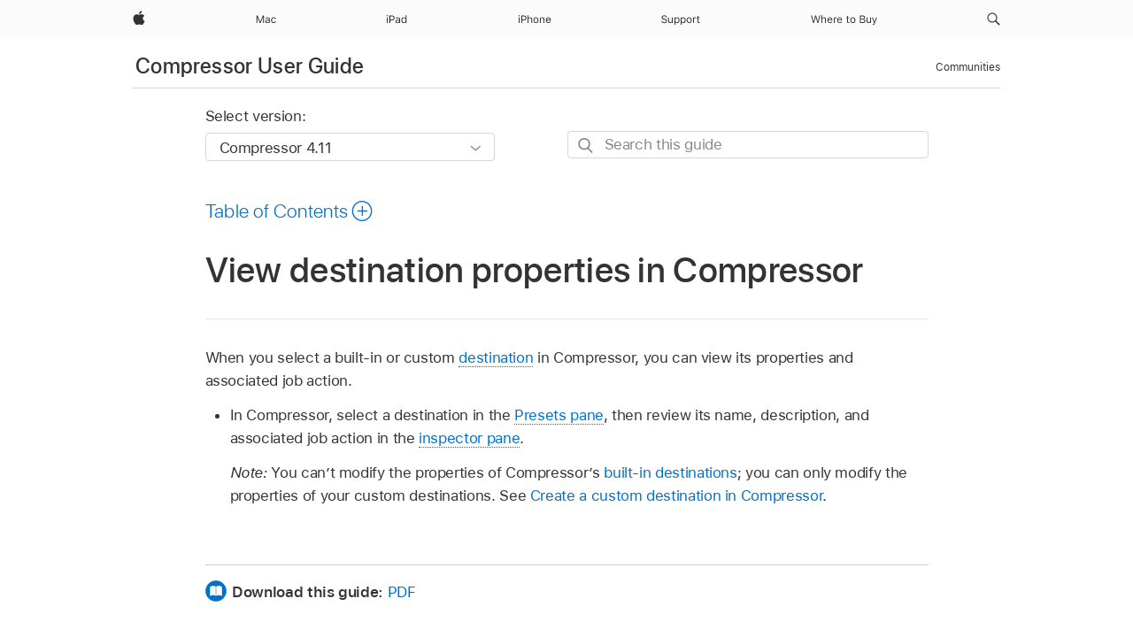

--- FILE ---
content_type: text/html;charset=utf-8
request_url: https://support.apple.com/en-bw/guide/compressor/cpsr568b7d77/mac
body_size: 22491
content:

    
<!DOCTYPE html>
<html lang="en" prefix="og: http://ogp.me/ns#" dir=ltr>

<head>
	<meta name="viewport" content="width=device-width, initial-scale=1" />
	<meta http-equiv="content-type" content="text/html; charset=UTF-8" />
	<title lang="en">View destination properties in Compressor - Apple Support (BW)</title>
	<link rel="dns-prefetch" href="https://www.apple.com/" />
	<link rel="preconnect" href="https://www.apple.com/" crossorigin />
	<link rel="canonical" href="https://support.apple.com/en-bw/guide/compressor/cpsr568b7d77/mac" />
	<link rel="apple-touch-icon" href="/favicon.ico">
    <link rel="icon" type="image/png" href="/favicon.ico">
	
	
		<meta name="description" content="In Compressor, view a destination’s properties." />
		<meta property="og:url" content="https://support.apple.com/en-bw/guide/compressor/cpsr568b7d77/mac" />
		<meta property="og:title" content="View destination properties in Compressor" />
		<meta property="og:description" content="In Compressor, view a destination’s properties." />
		<meta property="og:site_name" content="Apple Support" />
		<meta property="og:locale" content="en_BW" />
		<meta property="og:type" content="article" />
		<meta name="ac-gn-search-field[locale]" content="en_BW" />
	

	
	
	
	
		<link rel="alternate" hreflang="en-us" href="https://support.apple.com/guide/compressor/cpsr568b7d77/mac">
	
		<link rel="alternate" hreflang="en-mk" href="https://support.apple.com/en-mk/guide/compressor/cpsr568b7d77/mac">
	
		<link rel="alternate" hreflang="ar-kw" href="https://support.apple.com/ar-kw/guide/compressor/cpsr568b7d77/mac">
	
		<link rel="alternate" hreflang="en-mn" href="https://support.apple.com/en-mn/guide/compressor/cpsr568b7d77/mac">
	
		<link rel="alternate" hreflang="gu-in" href="https://support.apple.com/gu-in/guide/compressor/cpsr568b7d77/mac">
	
		<link rel="alternate" hreflang="en-il" href="https://support.apple.com/en-il/guide/compressor/cpsr568b7d77/mac">
	
		<link rel="alternate" hreflang="en-eg" href="https://support.apple.com/en-eg/guide/compressor/cpsr568b7d77/mac">
	
		<link rel="alternate" hreflang="en-mo" href="https://support.apple.com/en-mo/guide/compressor/cpsr568b7d77/mac">
	
		<link rel="alternate" hreflang="en-in" href="https://support.apple.com/en-in/guide/compressor/cpsr568b7d77/mac">
	
		<link rel="alternate" hreflang="en-uz" href="https://support.apple.com/en-uz/guide/compressor/cpsr568b7d77/mac">
	
		<link rel="alternate" hreflang="en-ae" href="https://support.apple.com/en-ae/guide/compressor/cpsr568b7d77/mac">
	
		<link rel="alternate" hreflang="fr-ne" href="https://support.apple.com/fr-ne/guide/compressor/cpsr568b7d77/mac">
	
		<link rel="alternate" hreflang="en-mt" href="https://support.apple.com/en-mt/guide/compressor/cpsr568b7d77/mac">
	
		<link rel="alternate" hreflang="ta-in" href="https://support.apple.com/ta-in/guide/compressor/cpsr568b7d77/mac">
	
		<link rel="alternate" hreflang="zh-cn" href="https://support.apple.com/zh-cn/guide/compressor/cpsr568b7d77/mac">
	
		<link rel="alternate" hreflang="en-al" href="https://support.apple.com/en-al/guide/compressor/cpsr568b7d77/mac">
	
		<link rel="alternate" hreflang="en-is" href="https://support.apple.com/en-is/guide/compressor/cpsr568b7d77/mac">
	
		<link rel="alternate" hreflang="en-mz" href="https://support.apple.com/en-mz/guide/compressor/cpsr568b7d77/mac">
	
		<link rel="alternate" hreflang="te-in" href="https://support.apple.com/te-in/guide/compressor/cpsr568b7d77/mac">
	
		<link rel="alternate" hreflang="en-am" href="https://support.apple.com/en-am/guide/compressor/cpsr568b7d77/mac">
	
		<link rel="alternate" hreflang="fr-ml" href="https://support.apple.com/fr-ml/guide/compressor/cpsr568b7d77/mac">
	
		<link rel="alternate" hreflang="fr-mu" href="https://support.apple.com/fr-mu/guide/compressor/cpsr568b7d77/mac">
	
		<link rel="alternate" hreflang="en-ng" href="https://support.apple.com/en-ng/guide/compressor/cpsr568b7d77/mac">
	
		<link rel="alternate" hreflang="en-az" href="https://support.apple.com/en-az/guide/compressor/cpsr568b7d77/mac">
	
		<link rel="alternate" hreflang="en-vn" href="https://support.apple.com/en-vn/guide/compressor/cpsr568b7d77/mac">
	
		<link rel="alternate" hreflang="ja-jp" href="https://support.apple.com/ja-jp/guide/compressor/cpsr568b7d77/mac">
	
		<link rel="alternate" hreflang="de-ch" href="https://support.apple.com/de-ch/guide/compressor/cpsr568b7d77/mac">
	
		<link rel="alternate" hreflang="or-in" href="https://support.apple.com/or-in/guide/compressor/cpsr568b7d77/mac">
	
		<link rel="alternate" hreflang="ml-in" href="https://support.apple.com/ml-in/guide/compressor/cpsr568b7d77/mac">
	
		<link rel="alternate" hreflang="ar-qa" href="https://support.apple.com/ar-qa/guide/compressor/cpsr568b7d77/mac">
	
		<link rel="alternate" hreflang="en-jo" href="https://support.apple.com/en-jo/guide/compressor/cpsr568b7d77/mac">
	
		<link rel="alternate" hreflang="en-bh" href="https://support.apple.com/en-bh/guide/compressor/cpsr568b7d77/mac">
	
		<link rel="alternate" hreflang="es-cl" href="https://support.apple.com/es-cl/guide/compressor/cpsr568b7d77/mac">
	
		<link rel="alternate" hreflang="fr-sn" href="https://support.apple.com/fr-sn/guide/compressor/cpsr568b7d77/mac">
	
		<link rel="alternate" hreflang="fr-ca" href="https://support.apple.com/fr-ca/guide/compressor/cpsr568b7d77/mac">
	
		<link rel="alternate" hreflang="es-co" href="https://support.apple.com/es-co/guide/compressor/cpsr568b7d77/mac">
	
		<link rel="alternate" hreflang="en-bn" href="https://support.apple.com/en-bn/guide/compressor/cpsr568b7d77/mac">
	
		<link rel="alternate" hreflang="en-sa" href="https://support.apple.com/en-sa/guide/compressor/cpsr568b7d77/mac">
	
		<link rel="alternate" hreflang="ar-eg" href="https://support.apple.com/ar-eg/guide/compressor/cpsr568b7d77/mac">
	
		<link rel="alternate" hreflang="fr-be" href="https://support.apple.com/fr-be/guide/compressor/cpsr568b7d77/mac">
	
		<link rel="alternate" hreflang="en-bw" href="https://support.apple.com/en-bw/guide/compressor/cpsr568b7d77/mac">
	
		<link rel="alternate" hreflang="en-by" href="https://support.apple.com/en-by/guide/compressor/cpsr568b7d77/mac">
	
		<link rel="alternate" hreflang="fr-fr" href="https://support.apple.com/fr-fr/guide/compressor/cpsr568b7d77/mac">
	
		<link rel="alternate" hreflang="en-ke" href="https://support.apple.com/en-ke/guide/compressor/cpsr568b7d77/mac">
	
		<link rel="alternate" hreflang="en-kg" href="https://support.apple.com/en-kg/guide/compressor/cpsr568b7d77/mac">
	
		<link rel="alternate" hreflang="en-om" href="https://support.apple.com/en-om/guide/compressor/cpsr568b7d77/mac">
	
		<link rel="alternate" hreflang="en-ca" href="https://support.apple.com/en-ca/guide/compressor/cpsr568b7d77/mac">
	
		<link rel="alternate" hreflang="en-ge" href="https://support.apple.com/en-ge/guide/compressor/cpsr568b7d77/mac">
	
		<link rel="alternate" hreflang="fr-tn" href="https://support.apple.com/fr-tn/guide/compressor/cpsr568b7d77/mac">
	
		<link rel="alternate" hreflang="ar-ae" href="https://support.apple.com/ar-ae/guide/compressor/cpsr568b7d77/mac">
	
		<link rel="alternate" hreflang="de-at" href="https://support.apple.com/de-at/guide/compressor/cpsr568b7d77/mac">
	
		<link rel="alternate" hreflang="en-kw" href="https://support.apple.com/en-kw/guide/compressor/cpsr568b7d77/mac">
	
		<link rel="alternate" hreflang="bn-in" href="https://support.apple.com/bn-in/guide/compressor/cpsr568b7d77/mac">
	
		<link rel="alternate" hreflang="en-kz" href="https://support.apple.com/en-kz/guide/compressor/cpsr568b7d77/mac">
	
		<link rel="alternate" hreflang="en-gu" href="https://support.apple.com/en-gu/guide/compressor/cpsr568b7d77/mac">
	
		<link rel="alternate" hreflang="en-gw" href="https://support.apple.com/en-gw/guide/compressor/cpsr568b7d77/mac">
	
		<link rel="alternate" hreflang="fr-cf" href="https://support.apple.com/fr-cf/guide/compressor/cpsr568b7d77/mac">
	
		<link rel="alternate" hreflang="pa-in" href="https://support.apple.com/pa-in/guide/compressor/cpsr568b7d77/mac">
	
		<link rel="alternate" hreflang="fr-ci" href="https://support.apple.com/fr-ci/guide/compressor/cpsr568b7d77/mac">
	
		<link rel="alternate" hreflang="fr-ch" href="https://support.apple.com/fr-ch/guide/compressor/cpsr568b7d77/mac">
	
		<link rel="alternate" hreflang="es-us" href="https://support.apple.com/es-us/guide/compressor/cpsr568b7d77/mac">
	
		<link rel="alternate" hreflang="kn-in" href="https://support.apple.com/kn-in/guide/compressor/cpsr568b7d77/mac">
	
		<link rel="alternate" hreflang="fr-gn" href="https://support.apple.com/fr-gn/guide/compressor/cpsr568b7d77/mac">
	
		<link rel="alternate" hreflang="fr-cm" href="https://support.apple.com/fr-cm/guide/compressor/cpsr568b7d77/mac">
	
		<link rel="alternate" hreflang="fr-gq" href="https://support.apple.com/fr-gq/guide/compressor/cpsr568b7d77/mac">
	
		<link rel="alternate" hreflang="en-lb" href="https://support.apple.com/en-lb/guide/compressor/cpsr568b7d77/mac">
	
		<link rel="alternate" hreflang="en-tj" href="https://support.apple.com/en-tj/guide/compressor/cpsr568b7d77/mac">
	
		<link rel="alternate" hreflang="en-tm" href="https://support.apple.com/en-tm/guide/compressor/cpsr568b7d77/mac">
	
		<link rel="alternate" hreflang="en-ph" href="https://support.apple.com/en-ph/guide/compressor/cpsr568b7d77/mac">
	
		<link rel="alternate" hreflang="ar-sa" href="https://support.apple.com/ar-sa/guide/compressor/cpsr568b7d77/mac">
	
		<link rel="alternate" hreflang="en-lk" href="https://support.apple.com/en-lk/guide/compressor/cpsr568b7d77/mac">
	
		<link rel="alternate" hreflang="ca-es" href="https://support.apple.com/ca-es/guide/compressor/cpsr568b7d77/mac">
	
		<link rel="alternate" hreflang="de-de" href="https://support.apple.com/de-de/guide/compressor/cpsr568b7d77/mac">
	
		<link rel="alternate" hreflang="fr-ma" href="https://support.apple.com/fr-ma/guide/compressor/cpsr568b7d77/mac">
	
		<link rel="alternate" hreflang="zh-hk" href="https://support.apple.com/zh-hk/guide/compressor/cpsr568b7d77/mac">
	
		<link rel="alternate" hreflang="ko-kr" href="https://support.apple.com/ko-kr/guide/compressor/cpsr568b7d77/mac">
	
		<link rel="alternate" hreflang="de-li" href="https://support.apple.com/de-li/guide/compressor/cpsr568b7d77/mac">
	
		<link rel="alternate" hreflang="ar-bh" href="https://support.apple.com/ar-bh/guide/compressor/cpsr568b7d77/mac">
	
		<link rel="alternate" hreflang="es-es" href="https://support.apple.com/es-es/guide/compressor/cpsr568b7d77/mac">
	
		<link rel="alternate" hreflang="ar-jo" href="https://support.apple.com/ar-jo/guide/compressor/cpsr568b7d77/mac">
	
		<link rel="alternate" hreflang="fr-mg" href="https://support.apple.com/fr-mg/guide/compressor/cpsr568b7d77/mac">
	
		<link rel="alternate" hreflang="es-mx" href="https://support.apple.com/es-mx/guide/compressor/cpsr568b7d77/mac">
	
		<link rel="alternate" hreflang="ur-in" href="https://support.apple.com/ur-in/guide/compressor/cpsr568b7d77/mac">
	
		<link rel="alternate" hreflang="ar-om" href="https://support.apple.com/ar-om/guide/compressor/cpsr568b7d77/mac">
	
		<link rel="alternate" hreflang="en-qa" href="https://support.apple.com/en-qa/guide/compressor/cpsr568b7d77/mac">
	
		<link rel="alternate" hreflang="mr-in" href="https://support.apple.com/mr-in/guide/compressor/cpsr568b7d77/mac">
	
		<link rel="alternate" hreflang="en-md" href="https://support.apple.com/en-md/guide/compressor/cpsr568b7d77/mac">
	
		<link rel="alternate" hreflang="de-lu" href="https://support.apple.com/de-lu/guide/compressor/cpsr568b7d77/mac">
	
		<link rel="alternate" hreflang="fr-lu" href="https://support.apple.com/fr-lu/guide/compressor/cpsr568b7d77/mac">
	
		<link rel="alternate" hreflang="en-me" href="https://support.apple.com/en-me/guide/compressor/cpsr568b7d77/mac">
	

		<link rel="preload" as="style" href="/clientside/build/apd-sasskit.built.css" onload="this.onload=null;this.rel='stylesheet'">
		<noscript>
			<link rel="stylesheet" href="/clientside/build/apd-sasskit.built.css" type="text/css" />
		</noscript>

		
			<link rel="preload" as="style" href="/clientside/build/app-apd.css" onload="this.onload=null;this.rel='stylesheet'">
			<noscript>
				<link rel="stylesheet" href="/clientside/build/app-apd.css" type="text/css" />
			</noscript>
    	

	
    <link rel="preload" as="style"
        href="//www.apple.com/wss/fonts?families=SF+Pro,v1:200,300,400,500,600|SF+Pro+Icons,v1"
        onload="this.onload=null;this.rel='stylesheet'">
    <noscript>
        <link rel="stylesheet" href="//www.apple.com/wss/fonts?families=SF+Pro,v1:200,300,400,500,600|SF+Pro+Icons,v1" type="text/css" />
    </noscript>


	<script>
 
    var _applemd = {
        page: {
            
            site_section: "kb",
            
            content_type: "bk",
            info_type: "",
            topics: "",
            in_house: "",
            locale: "en-bw",
            
                content_template: "topic",
            
            friendly_content: {
                title: `Compressor User Guide`,
                publish_date: "09192025",
                
                    topic_id:   "CPSR568B7D77",
                    article_id        :   "BK_9EE7B90B0ED85E1CDFB375814C102DDA_CPSR568B7D77",
                    product_version   :   "compressor, 4.11",
                    os_version        :   "Compressor 4.11, 15.6",
                    article_version   :   "1"
                
            },
            
            
        },
        
            product: "compressor"
        
    };
    const isMobilePlayer = /iPhone|iPod|Android/i.test(navigator.userAgent);
    

</script>

	
	<script>
		var data = {	
			showHelpFulfeedBack: true,
			id: "BK_9EE7B90B0ED85E1CDFB375814C102DDA_CPSR568B7D77",
			locale: "en_US",
			podCookie: "bw~en",
			source : "",
			isSecureEnv: false,
			dtmPageSource: "topic",
			domain: "support.apple.com",
			isNeighborJsEnabled: true,
            dtmPageName: "acs.pageload"
		}
		window.appState = JSON.stringify(data);
	</script>
	 
		<script src="/clientside/build/nn.js" type="text/javascript" charset="utf-8"></script>
<script>
    
     var neighborInitData = {
        appDataSchemaVersion: '1.0.0',
        webVitalDataThrottlingPercentage: 100,
        reportThrottledWebVitalDataTypes: ['system:dom-content-loaded', 'system:load', 'system:unfocus', 'system:focus', 'system:unload', 'system:page-hide', 'system:visibility-change-visible', 'system:visibility-change-hidden', 'system:event', 'app:load', 'app:unload', 'app:event'],
        trackMarcomSearch: true,
        trackSurvey: true,
        
        endpoint: 'https://supportmetrics.apple.com/content/services/stats'
    }
</script>

	



</head>


	<body id="cpsr568b7d77" dir="ltr" data-istaskopen="false" lang="en" class="ac-gn-current-support no-js AppleTopic apd-topic dark-mode-enabled" data-designversion="2" itemscope
		itemtype="https://schema.org/TechArticle">

    
	
		





		 <meta name="globalnav-store-key" content="S2A49YFKJF2JAT22K" />
<meta name="globalnav-search-field[name]" content="q" />
<meta name="globalnav-search-field[action]" content="https://support.apple.com/kb/index" />
<meta name="globalnav-search-field[src]" content="globalnav_support" />
<meta name="globalnav-search-field[type]" content="organic" />
<meta name="globalnav-search-field[page]" content="search" />
<meta name="globalnav-search-field[locale]" content="en_BW" />
<meta name="globalnav-search-field[placeholder]" content="Search Support" />
<link
  rel="stylesheet"
  type="text/css"
  href="https://www.apple.com/api-www/global-elements/global-header/v1/assets/globalheader.css"
/>
<div id="globalheader" class="globalnav-scrim globalheader-light"><aside id="globalmessage-segment" lang="en-BW" dir="ltr" class="globalmessage-segment"><ul data-strings="{}" class="globalmessage-segment-content"></ul></aside><nav id="globalnav" lang="en-BW" dir="ltr" aria-label="Global" data-analytics-element-engagement-start="globalnav:onFlyoutOpen" data-analytics-element-engagement-end="globalnav:onFlyoutClose" data-analytics-activitymap-region-id="global nav" data-analytics-region="global nav" class="globalnav no-js   "><div class="globalnav-content"><div class="globalnav-item globalnav-menuback"><button aria-label="Main menu" class="globalnav-menuback-button"><span class="globalnav-chevron-icon"><svg height="48" viewBox="0 0 9 48" width="9" xmlns="http://www.w3.org/2000/svg"><path d="m1.5618 24.0621 6.5581-6.4238c.2368-.2319.2407-.6118.0088-.8486-.2324-.2373-.6123-.2407-.8486-.0088l-7 6.8569c-.1157.1138-.1807.2695-.1802.4316.001.1621.0674.3174.1846.4297l7 6.7241c.1162.1118.2661.1675.4155.1675.1577 0 .3149-.062.4326-.1846.2295-.2388.2222-.6187-.0171-.8481z"></path></svg></span></button></div><ul id="globalnav-list" class="globalnav-list"><li data-analytics-element-engagement="globalnav hover - apple" class="
				globalnav-item
				globalnav-item-apple
				
				
			"><a href="https://www.apple.com/bw/" data-globalnav-item-name="apple" data-analytics-title="apple home" aria-label="Apple" class="globalnav-link globalnav-link-apple"><span class="globalnav-image-regular globalnav-link-image"><svg height="44" viewBox="0 0 14 44" width="14" xmlns="http://www.w3.org/2000/svg"><path d="m13.0729 17.6825a3.61 3.61 0 0 0 -1.7248 3.0365 3.5132 3.5132 0 0 0 2.1379 3.2223 8.394 8.394 0 0 1 -1.0948 2.2618c-.6816.9812-1.3943 1.9623-2.4787 1.9623s-1.3633-.63-2.613-.63c-1.2187 0-1.6525.6507-2.644.6507s-1.6834-.9089-2.4787-2.0243a9.7842 9.7842 0 0 1 -1.6628-5.2776c0-3.0984 2.014-4.7405 3.9969-4.7405 1.0535 0 1.9314.6919 2.5924.6919.63 0 1.6112-.7333 2.8092-.7333a3.7579 3.7579 0 0 1 3.1604 1.5802zm-3.7284-2.8918a3.5615 3.5615 0 0 0 .8469-2.22 1.5353 1.5353 0 0 0 -.031-.32 3.5686 3.5686 0 0 0 -2.3445 1.2084 3.4629 3.4629 0 0 0 -.8779 2.1585 1.419 1.419 0 0 0 .031.2892 1.19 1.19 0 0 0 .2169.0207 3.0935 3.0935 0 0 0 2.1586-1.1368z"></path></svg></span><span class="globalnav-image-compact globalnav-link-image"><svg height="48" viewBox="0 0 17 48" width="17" xmlns="http://www.w3.org/2000/svg"><path d="m15.5752 19.0792a4.2055 4.2055 0 0 0 -2.01 3.5376 4.0931 4.0931 0 0 0 2.4908 3.7542 9.7779 9.7779 0 0 1 -1.2755 2.6351c-.7941 1.1431-1.6244 2.2862-2.8878 2.2862s-1.5883-.734-3.0443-.734c-1.42 0-1.9252.7581-3.08.7581s-1.9611-1.0589-2.8876-2.3584a11.3987 11.3987 0 0 1 -1.9373-6.1487c0-3.61 2.3464-5.523 4.6566-5.523 1.2274 0 2.25.8062 3.02.8062.734 0 1.8771-.8543 3.2729-.8543a4.3778 4.3778 0 0 1 3.6822 1.841zm-6.8586-2.0456a1.3865 1.3865 0 0 1 -.2527-.024 1.6557 1.6557 0 0 1 -.0361-.337 4.0341 4.0341 0 0 1 1.0228-2.5148 4.1571 4.1571 0 0 1 2.7314-1.4078 1.7815 1.7815 0 0 1 .0361.373 4.1487 4.1487 0 0 1 -.9867 2.587 3.6039 3.6039 0 0 1 -2.5148 1.3236z"></path></svg></span><span class="globalnav-link-text">Apple</span></a></li><li data-topnav-flyout-item="menu" data-topnav-flyout-label="Menu" role="none" class="globalnav-item globalnav-menu"><div data-topnav-flyout="menu" class="globalnav-flyout"><div class="globalnav-menu-list"><div data-analytics-element-engagement="globalnav hover - mac" class="
				globalnav-item
				globalnav-item-mac
				globalnav-item-menu
				
			"><ul role="none" class="globalnav-submenu-trigger-group"><li class="globalnav-submenu-trigger-item"><a href="https://www.apple.com/bw/mac/" data-globalnav-item-name="mac" data-topnav-flyout-trigger-compact="true" data-analytics-title="mac" data-analytics-element-engagement="hover - mac" aria-label="Mac" class="globalnav-link globalnav-submenu-trigger-link globalnav-link-mac"><span class="globalnav-link-text-container"><span class="globalnav-image-regular globalnav-link-image"><svg height="44" viewBox="0 0 23 44" width="23" xmlns="http://www.w3.org/2000/svg"><path d="m8.1558 25.9987v-6.457h-.0703l-2.666 6.457h-.8907l-2.666-6.457h-.0703v6.457h-.9844v-8.4551h1.2246l2.8945 7.0547h.0938l2.8945-7.0547h1.2246v8.4551zm2.5166-1.7696c0-1.1309.832-1.7812 2.3027-1.8691l1.8223-.1113v-.5742c0-.7793-.4863-1.207-1.4297-1.207-.7559 0-1.2832.2871-1.4238.7852h-1.0195c.1348-1.0137 1.1309-1.6816 2.4785-1.6816 1.541 0 2.4023.791 2.4023 2.1035v4.3242h-.9609v-.9318h-.0938c-.4102.6738-1.1016 1.043-1.9453 1.043-1.2246 0-2.1328-.7266-2.1328-1.8809zm4.125-.5859v-.5801l-1.6992.1113c-.9609.0645-1.3828.3984-1.3828 1.0312 0 .6445.5449 1.0195 1.2773 1.0195 1.0371.0001 1.8047-.6796 1.8047-1.5819zm6.958-2.0273c-.1641-.627-.7207-1.1367-1.6289-1.1367-1.1367 0-1.8516.9082-1.8516 2.3379 0 1.459.7266 2.3848 1.8516 2.3848.8496 0 1.4414-.3926 1.6289-1.1074h1.0195c-.1816 1.1602-1.125 2.0156-2.6426 2.0156-1.7695 0-2.9004-1.2832-2.9004-3.293 0-1.9688 1.125-3.2461 2.8945-3.2461 1.5352 0 2.4727.9199 2.6484 2.0449z"></path></svg></span><span class="globalnav-link-text">Mac</span></span></a></li></ul></div><div data-analytics-element-engagement="globalnav hover - ipad" class="
				globalnav-item
				globalnav-item-ipad
				globalnav-item-menu
				
			"><ul role="none" class="globalnav-submenu-trigger-group"><li class="globalnav-submenu-trigger-item"><a href="https://www.apple.com/bw/ipad/" data-globalnav-item-name="ipad" data-topnav-flyout-trigger-compact="true" data-analytics-title="ipad" data-analytics-element-engagement="hover - ipad" aria-label="iPad" class="globalnav-link globalnav-submenu-trigger-link globalnav-link-ipad"><span class="globalnav-link-text-container"><span class="globalnav-image-regular globalnav-link-image"><svg height="44" viewBox="0 0 24 44" width="24" xmlns="http://www.w3.org/2000/svg"><path d="m14.9575 23.7002c0 .902-.768 1.582-1.805 1.582-.732 0-1.277-.375-1.277-1.02 0-.632.422-.966 1.383-1.031l1.699-.111zm-1.395-4.072c-1.347 0-2.343.668-2.478 1.681h1.019c.141-.498.668-.785 1.424-.785.944 0 1.43.428 1.43 1.207v.574l-1.822.112c-1.471.088-2.303.738-2.303 1.869 0 1.154.908 1.881 2.133 1.881.844 0 1.535-.369 1.945-1.043h.094v.931h.961v-4.324c0-1.312-.862-2.103-2.403-2.103zm6.769 5.575c-1.155 0-1.846-.885-1.846-2.361 0-1.471.697-2.362 1.846-2.362 1.142 0 1.857.914 1.857 2.362 0 1.459-.709 2.361-1.857 2.361zm1.834-8.027v3.503h-.088c-.358-.691-1.102-1.107-1.981-1.107-1.605 0-2.654 1.289-2.654 3.27 0 1.986 1.037 3.269 2.654 3.269.873 0 1.623-.416 2.022-1.119h.093v1.008h.961v-8.824zm-15.394 4.869h-1.863v-3.563h1.863c1.225 0 1.899.639 1.899 1.799 0 1.119-.697 1.764-1.899 1.764zm.276-4.5h-3.194v8.455h1.055v-3.018h2.127c1.588 0 2.719-1.119 2.719-2.701 0-1.611-1.108-2.736-2.707-2.736zm-6.064 8.454h1.008v-6.316h-1.008zm-.199-8.237c0-.387.316-.704.703-.704s.703.317.703.704c0 .386-.316.703-.703.703s-.703-.317-.703-.703z"></path></svg></span><span class="globalnav-link-text">iPad</span></span></a></li></ul></div><div data-analytics-element-engagement="globalnav hover - iphone" class="
				globalnav-item
				globalnav-item-iphone
				globalnav-item-menu
				
			"><ul role="none" class="globalnav-submenu-trigger-group"><li class="globalnav-submenu-trigger-item"><a href="https://www.apple.com/bw/iphone/" data-globalnav-item-name="iphone" data-topnav-flyout-trigger-compact="true" data-analytics-title="iphone" data-analytics-element-engagement="hover - iphone" aria-label="iPhone" class="globalnav-link globalnav-submenu-trigger-link globalnav-link-iphone"><span class="globalnav-link-text-container"><span class="globalnav-image-regular globalnav-link-image"><svg height="44" viewBox="0 0 38 44" width="38" xmlns="http://www.w3.org/2000/svg"><path d="m32.7129 22.3203h3.48c-.023-1.119-.691-1.857-1.693-1.857-1.008 0-1.711.738-1.787 1.857zm4.459 2.045c-.293 1.078-1.277 1.746-2.66 1.746-1.752 0-2.848-1.266-2.848-3.264 0-1.986 1.113-3.275 2.848-3.275 1.705 0 2.742 1.213 2.742 3.176v.386h-4.541v.047c.053 1.248.75 2.039 1.822 2.039.815 0 1.366-.298 1.629-.855zm-12.282-4.682h.961v.996h.094c.316-.697.932-1.107 1.898-1.107 1.418 0 2.209.838 2.209 2.338v4.09h-1.007v-3.844c0-1.137-.481-1.676-1.489-1.676s-1.658.674-1.658 1.781v3.739h-1.008zm-2.499 3.158c0-1.5-.674-2.361-1.869-2.361-1.196 0-1.87.861-1.87 2.361 0 1.495.674 2.362 1.87 2.362 1.195 0 1.869-.867 1.869-2.362zm-4.782 0c0-2.033 1.114-3.269 2.913-3.269 1.798 0 2.912 1.236 2.912 3.269 0 2.028-1.114 3.27-2.912 3.27-1.799 0-2.913-1.242-2.913-3.27zm-6.636-5.666h1.008v3.504h.093c.317-.697.979-1.107 1.946-1.107 1.336 0 2.179.855 2.179 2.338v4.09h-1.007v-3.844c0-1.119-.504-1.676-1.459-1.676-1.131 0-1.752.715-1.752 1.781v3.739h-1.008zm-6.015 4.87h1.863c1.202 0 1.899-.645 1.899-1.764 0-1.16-.674-1.799-1.899-1.799h-1.863zm2.139-4.5c1.599 0 2.707 1.125 2.707 2.736 0 1.582-1.131 2.701-2.719 2.701h-2.127v3.018h-1.055v-8.455zm-6.114 8.454h1.008v-6.316h-1.008zm-.2-8.238c0-.386.317-.703.703-.703.387 0 .704.317.704.703 0 .387-.317.704-.704.704-.386 0-.703-.317-.703-.704z"></path></svg></span><span class="globalnav-link-text">iPhone</span></span></a></li></ul></div><div data-analytics-element-engagement="globalnav hover - support" class="
				globalnav-item
				globalnav-item-support
				globalnav-item-menu
				
			"><ul role="none" class="globalnav-submenu-trigger-group"><li class="globalnav-submenu-trigger-item"><a href="https://support.apple.com/en-bw/?cid=gn-ols-home-hp-tab" data-globalnav-item-name="support" data-topnav-flyout-trigger-compact="true" data-analytics-title="support" data-analytics-element-engagement="hover - support" data-analytics-exit-link="true" aria-label="Support" class="globalnav-link globalnav-submenu-trigger-link globalnav-link-support"><span class="globalnav-link-text-container"><span class="globalnav-image-regular globalnav-link-image"><svg height="44" viewBox="0 0 44 44" width="44" xmlns="http://www.w3.org/2000/svg"><path d="m42.1206 18.0337v1.635h1.406v.844h-1.406v3.574c0 .744.281 1.06.937 1.06.182 0 .282-.006.469-.023v.849c-.199.036-.392.059-.592.059-1.3 0-1.822-.48-1.822-1.687v-3.832h-1.019v-.844h1.019v-1.635zm-6.131 1.635h.961v.937h.093c.188-.615.914-1.049 1.752-1.049.164 0 .375.012.504.03v1.008c-.082-.024-.445-.059-.644-.059-.961 0-1.659.644-1.659 1.535v3.914h-1.007zm-2.463 3.158c0-1.5-.674-2.361-1.869-2.361s-1.869.861-1.869 2.361c0 1.494.674 2.361 1.869 2.361s1.869-.867 1.869-2.361zm-4.781 0c0-2.033 1.113-3.27 2.912-3.27s2.912 1.237 2.912 3.27c0 2.027-1.113 3.27-2.912 3.27s-2.912-1.243-2.912-3.27zm-2.108 0c0-1.477-.692-2.361-1.846-2.361-1.143 0-1.863.908-1.863 2.361 0 1.447.72 2.361 1.857 2.361 1.16 0 1.852-.884 1.852-2.361zm1.043 0c0 1.975-1.049 3.27-2.655 3.27-.902 0-1.629-.393-1.974-1.061h-.094v3.059h-1.008v-8.426h.961v1.054h.094c.404-.726 1.16-1.166 2.021-1.166 1.612 0 2.655 1.284 2.655 3.27zm-8.048 0c0-1.477-.691-2.361-1.845-2.361-1.143 0-1.864.908-1.864 2.361 0 1.447.721 2.361 1.858 2.361 1.16 0 1.851-.884 1.851-2.361zm1.043 0c0 1.975-1.049 3.27-2.654 3.27-.902 0-1.629-.393-1.975-1.061h-.093v3.059h-1.008v-8.426h.961v1.054h.093c.405-.726 1.161-1.166 2.022-1.166 1.611 0 2.654 1.284 2.654 3.27zm-7.645 3.158h-.961v-.99h-.094c-.316.703-.99 1.102-1.957 1.102-1.418 0-2.156-.844-2.156-2.338v-4.09h1.008v3.844c0 1.136.422 1.664 1.43 1.664 1.113 0 1.722-.663 1.722-1.77v-3.738h1.008zm-11.69-2.209c.129.885.972 1.447 2.174 1.447 1.136 0 1.974-.615 1.974-1.453 0-.72-.527-1.177-1.693-1.47l-1.084-.282c-1.529-.386-2.192-1.078-2.192-2.279 0-1.435 1.202-2.408 2.989-2.408 1.634 0 2.853.973 2.941 2.338h-1.06c-.147-.867-.862-1.383-1.916-1.383-1.125 0-1.87.562-1.87 1.418 0 .662.463 1.043 1.629 1.342l.885.234c1.752.44 2.455 1.119 2.455 2.361 0 1.553-1.224 2.543-3.158 2.543-1.793 0-3.029-.949-3.141-2.408z"></path></svg></span><span class="globalnav-link-text">Support</span></span></a></li></ul></div><div data-analytics-element-engagement="globalnav hover - where-to-buy" class="
				globalnav-item
				globalnav-item-where-to-buy
				globalnav-item-menu
				
			"><ul role="none" class="globalnav-submenu-trigger-group"><li class="globalnav-submenu-trigger-item"><a href="https://www.apple.com/bw/buy/" data-globalnav-item-name="where-to-buy" data-topnav-flyout-trigger-compact="true" data-analytics-title="where to buy" data-analytics-element-engagement="hover - where to buy" aria-label="Where to Buy" class="globalnav-link globalnav-submenu-trigger-link globalnav-link-where-to-buy"><span class="globalnav-link-text-container"><span class="globalnav-image-regular globalnav-link-image"><svg height="44" viewBox="0 0 75 44" width="75" xmlns="http://www.w3.org/2000/svg"><path d="m69.7295 28.2349v-.861c.123.023.281.029.422.029.58 0 .896-.275 1.16-1.037l.117-.375-2.338-6.322h1.09l1.735 5.197h.093l1.729-5.197h1.072l-2.467 6.703c-.539 1.465-1.043 1.898-2.162 1.898-.135 0-.31-.012-.451-.035zm-1.646-2.25h-.96v-.99h-.094c-.317.703-.99 1.101-1.957 1.101-1.418 0-2.156-.843-2.156-2.338v-4.089h1.007v3.843c0 1.137.422 1.664 1.43 1.664 1.113 0 1.723-.662 1.723-1.769v-3.738h1.007zm-9.378-.932c1.272 0 1.94-.515 1.94-1.494 0-.978-.692-1.476-2.04-1.476h-1.986v2.97zm-2.086-3.879h1.688c1.277 0 1.927-.457 1.927-1.353 0-.861-.609-1.359-1.658-1.359h-1.957zm-1.055 4.811v-8.455h3.235c1.553 0 2.502.814 2.502 2.109 0 .879-.645 1.676-1.459 1.823v.093c1.154.147 1.887.938 1.887 2.057 0 1.488-1.067 2.373-2.866 2.373zm-6.195-3.158c0-1.5-.674-2.362-1.869-2.362-1.196 0-1.87.862-1.87 2.362 0 1.494.674 2.361 1.87 2.361 1.195 0 1.869-.867 1.869-2.361zm-4.782 0c0-2.033 1.114-3.27 2.913-3.27 1.798 0 2.912 1.237 2.912 3.27 0 2.027-1.114 3.269-2.912 3.269-1.799 0-2.913-1.242-2.913-3.269zm-2.615-4.793v1.635h1.406v.843h-1.406v3.575c0 .744.281 1.06.937 1.06.182 0 .281-.006.469-.023v.849c-.199.035-.393.059-.592.059-1.301 0-1.822-.481-1.822-1.688v-3.832h-1.02v-.843h1.02v-1.635zm-11.219 4.271h3.481c-.024-1.119-.692-1.857-1.693-1.857-1.008 0-1.711.738-1.788 1.857zm4.459 2.045c-.293 1.078-1.277 1.746-2.66 1.746-1.752 0-2.847-1.265-2.847-3.263 0-1.987 1.113-3.276 2.847-3.276 1.705 0 2.742 1.213 2.742 3.176v.387h-4.541v.047c.053 1.248.75 2.039 1.823 2.039.814 0 1.365-.299 1.629-.856zm-9.337-4.681h.961v.937h.094c.188-.615.914-1.049 1.752-1.049.164 0 .375.012.504.03v1.007c-.082-.023-.445-.058-.645-.058-.96 0-1.658.644-1.658 1.535v3.914h-1.008zm-6.122 2.636h3.481c-.024-1.119-.692-1.857-1.693-1.857-1.008 0-1.711.738-1.788 1.857zm4.459 2.045c-.293 1.078-1.277 1.746-2.66 1.746-1.752 0-2.847-1.265-2.847-3.263 0-1.987 1.113-3.276 2.847-3.276 1.705 0 2.742 1.213 2.742 3.176v.387h-4.541v.047c.053 1.248.75 2.039 1.823 2.039.814 0 1.365-.299 1.629-.856zm-12.332-7.189h1.008v3.504h.093c.317-.698.979-1.108 1.946-1.108 1.336 0 2.179.856 2.179 2.338v4.09h-1.007v-3.844c0-1.119-.504-1.676-1.459-1.676-1.131 0-1.752.715-1.752 1.782v3.738h-1.008zm-8.361 8.824h-.996l-2.303-8.455h1.102l1.681 6.873h.071l1.892-6.873h1.067l1.892 6.873h.071l1.681-6.873h1.102l-2.303 8.455h-.996l-1.945-6.674h-.071z"></path></svg></span><span class="globalnav-link-text">Where to Buy</span></span></a></li></ul></div></div></div></li><li data-topnav-flyout-label="Search apple.com" data-analytics-title="open - search field" class="globalnav-item globalnav-search"><a role="button" id="globalnav-menubutton-link-search" href="https://support.apple.com/kb/index?page=search&locale=en_BW" data-topnav-flyout-trigger-regular="true" data-topnav-flyout-trigger-compact="true" aria-label="Search apple.com" data-analytics-title="open - search field" class="globalnav-link globalnav-link-search"><span class="globalnav-image-regular"><svg xmlns="http://www.w3.org/2000/svg" width="15px" height="44px" viewBox="0 0 15 44">
<path d="M14.298,27.202l-3.87-3.87c0.701-0.929,1.122-2.081,1.122-3.332c0-3.06-2.489-5.55-5.55-5.55c-3.06,0-5.55,2.49-5.55,5.55 c0,3.061,2.49,5.55,5.55,5.55c1.251,0,2.403-0.421,3.332-1.122l3.87,3.87c0.151,0.151,0.35,0.228,0.548,0.228 s0.396-0.076,0.548-0.228C14.601,27.995,14.601,27.505,14.298,27.202z M1.55,20c0-2.454,1.997-4.45,4.45-4.45 c2.454,0,4.45,1.997,4.45,4.45S8.454,24.45,6,24.45C3.546,24.45,1.55,22.454,1.55,20z"></path>
</svg>
</span><span class="globalnav-image-compact"><svg height="48" viewBox="0 0 17 48" width="17" xmlns="http://www.w3.org/2000/svg"><path d="m16.2294 29.9556-4.1755-4.0821a6.4711 6.4711 0 1 0 -1.2839 1.2625l4.2005 4.1066a.9.9 0 1 0 1.2588-1.287zm-14.5294-8.0017a5.2455 5.2455 0 1 1 5.2455 5.2527 5.2549 5.2549 0 0 1 -5.2455-5.2527z"></path></svg></span></a><div id="globalnav-submenu-search" aria-labelledby="globalnav-menubutton-link-search" class="globalnav-flyout globalnav-submenu"><div class="globalnav-flyout-scroll-container"><div class="globalnav-flyout-content globalnav-submenu-content"><form action="https://support.apple.com/kb/index" method="get" class="globalnav-searchfield"><div class="globalnav-searchfield-wrapper"><input placeholder="Search apple.com" aria-label="Search apple.com" autocorrect="off" autocapitalize="off" autocomplete="off" spellcheck="false" class="globalnav-searchfield-input" name="q"><input id="globalnav-searchfield-src" type="hidden" name="src" value><input type="hidden" name="type" value><input type="hidden" name="page" value><input type="hidden" name="locale" value><button aria-label="Clear search" tabindex="-1" type="button" class="globalnav-searchfield-reset"><span class="globalnav-image-regular"><svg height="14" viewBox="0 0 14 14" width="14" xmlns="http://www.w3.org/2000/svg"><path d="m7 .0339a6.9661 6.9661 0 1 0 6.9661 6.9661 6.9661 6.9661 0 0 0 -6.9661-6.9661zm2.798 8.9867a.55.55 0 0 1 -.778.7774l-2.02-2.02-2.02 2.02a.55.55 0 0 1 -.7784-.7774l2.0206-2.0206-2.0204-2.02a.55.55 0 0 1 .7782-.7778l2.02 2.02 2.02-2.02a.55.55 0 0 1 .778.7778l-2.0203 2.02z"></path></svg></span><span class="globalnav-image-compact"><svg height="16" viewBox="0 0 16 16" width="16" xmlns="http://www.w3.org/2000/svg"><path d="m0 8a8.0474 8.0474 0 0 1 7.9922-8 8.0609 8.0609 0 0 1 8.0078 8 8.0541 8.0541 0 0 1 -8 8 8.0541 8.0541 0 0 1 -8-8zm5.6549 3.2863 2.3373-2.353 2.3451 2.353a.6935.6935 0 0 0 .4627.1961.6662.6662 0 0 0 .6667-.6667.6777.6777 0 0 0 -.1961-.4706l-2.3451-2.3373 2.3529-2.3607a.5943.5943 0 0 0 .1961-.4549.66.66 0 0 0 -.6667-.6589.6142.6142 0 0 0 -.447.1961l-2.3686 2.3606-2.353-2.3527a.6152.6152 0 0 0 -.447-.1883.6529.6529 0 0 0 -.6667.651.6264.6264 0 0 0 .1961.4549l2.3451 2.3529-2.3451 2.353a.61.61 0 0 0 -.1961.4549.6661.6661 0 0 0 .6667.6667.6589.6589 0 0 0 .4627-.1961z" ></path></svg></span></button><button aria-label="Submit search" tabindex="-1" aria-hidden="true" type="submit" class="globalnav-searchfield-submit"><span class="globalnav-image-regular"><svg height="32" viewBox="0 0 30 32" width="30" xmlns="http://www.w3.org/2000/svg"><path d="m23.3291 23.3066-4.35-4.35c-.0105-.0105-.0247-.0136-.0355-.0235a6.8714 6.8714 0 1 0 -1.5736 1.4969c.0214.0256.03.0575.0542.0815l4.35 4.35a1.1 1.1 0 1 0 1.5557-1.5547zm-15.4507-8.582a5.6031 5.6031 0 1 1 5.603 5.61 5.613 5.613 0 0 1 -5.603-5.61z"></path></svg></span><span class="globalnav-image-compact"><svg width="38" height="40" viewBox="0 0 38 40" xmlns="http://www.w3.org/2000/svg"><path d="m28.6724 27.8633-5.07-5.07c-.0095-.0095-.0224-.0122-.032-.0213a7.9967 7.9967 0 1 0 -1.8711 1.7625c.0254.03.0357.0681.0642.0967l5.07 5.07a1.3 1.3 0 0 0 1.8389-1.8379zm-18.0035-10.0033a6.5447 6.5447 0 1 1 6.545 6.5449 6.5518 6.5518 0 0 1 -6.545-6.5449z"></path></svg></span></button></div><div role="status" aria-live="polite" data-topnav-searchresults-label="total results" class="globalnav-searchresults-count"></div></form><div class="globalnav-searchresults"></div></div></div></div></li></ul><div class="globalnav-menutrigger"><button id="globalnav-menutrigger-button" aria-controls="globalnav-list" aria-label="Menu" data-topnav-menu-label-open="Menu" data-topnav-menu-label-close="Close" data-topnav-flyout-trigger-compact="menu" class="globalnav-menutrigger-button"><svg width="18" height="18" viewBox="0 0 18 18"><polyline id="globalnav-menutrigger-bread-bottom" fill="none" stroke="currentColor" stroke-width="1.2" stroke-linecap="round" stroke-linejoin="round" points="2 12, 16 12" class="globalnav-menutrigger-bread globalnav-menutrigger-bread-bottom"><animate id="globalnav-anim-menutrigger-bread-bottom-open" attributeName="points" keyTimes="0;0.5;1" dur="0.24s" begin="indefinite" fill="freeze" calcMode="spline" keySplines="0.42, 0, 1, 1;0, 0, 0.58, 1" values=" 2 12, 16 12; 2 9, 16 9; 3.5 15, 15 3.5"></animate><animate id="globalnav-anim-menutrigger-bread-bottom-close" attributeName="points" keyTimes="0;0.5;1" dur="0.24s" begin="indefinite" fill="freeze" calcMode="spline" keySplines="0.42, 0, 1, 1;0, 0, 0.58, 1" values=" 3.5 15, 15 3.5; 2 9, 16 9; 2 12, 16 12"></animate></polyline><polyline id="globalnav-menutrigger-bread-top" fill="none" stroke="currentColor" stroke-width="1.2" stroke-linecap="round" stroke-linejoin="round" points="2 5, 16 5" class="globalnav-menutrigger-bread globalnav-menutrigger-bread-top"><animate id="globalnav-anim-menutrigger-bread-top-open" attributeName="points" keyTimes="0;0.5;1" dur="0.24s" begin="indefinite" fill="freeze" calcMode="spline" keySplines="0.42, 0, 1, 1;0, 0, 0.58, 1" values=" 2 5, 16 5; 2 9, 16 9; 3.5 3.5, 15 15"></animate><animate id="globalnav-anim-menutrigger-bread-top-close" attributeName="points" keyTimes="0;0.5;1" dur="0.24s" begin="indefinite" fill="freeze" calcMode="spline" keySplines="0.42, 0, 1, 1;0, 0, 0.58, 1" values=" 3.5 3.5, 15 15; 2 9, 16 9; 2 5, 16 5"></animate></polyline></svg></button></div></div></nav><div id="globalnav-curtain" class="globalnav-curtain"></div><div id="globalnav-placeholder" class="globalnav-placeholder"></div></div><script id="__ACGH_DATA__" type="application/json">{"props":{"globalNavData":{"locale":"en_BW","ariaLabel":"Global","analyticsAttributes":[{"name":"data-analytics-activitymap-region-id","value":"global nav"},{"name":"data-analytics-region","value":"global nav"}],"links":[{"id":"bc4e15c4491172e33b2117fc13cfb8d06b2e31c1e44fcce58d59541930b70f55","name":"apple","text":"Apple","url":"/bw/","ariaLabel":"Apple","submenuAriaLabel":"Apple menu","images":[{"name":"regular","assetInline":"<svg height=\"44\" viewBox=\"0 0 14 44\" width=\"14\" xmlns=\"http://www.w3.org/2000/svg\"><path d=\"m13.0729 17.6825a3.61 3.61 0 0 0 -1.7248 3.0365 3.5132 3.5132 0 0 0 2.1379 3.2223 8.394 8.394 0 0 1 -1.0948 2.2618c-.6816.9812-1.3943 1.9623-2.4787 1.9623s-1.3633-.63-2.613-.63c-1.2187 0-1.6525.6507-2.644.6507s-1.6834-.9089-2.4787-2.0243a9.7842 9.7842 0 0 1 -1.6628-5.2776c0-3.0984 2.014-4.7405 3.9969-4.7405 1.0535 0 1.9314.6919 2.5924.6919.63 0 1.6112-.7333 2.8092-.7333a3.7579 3.7579 0 0 1 3.1604 1.5802zm-3.7284-2.8918a3.5615 3.5615 0 0 0 .8469-2.22 1.5353 1.5353 0 0 0 -.031-.32 3.5686 3.5686 0 0 0 -2.3445 1.2084 3.4629 3.4629 0 0 0 -.8779 2.1585 1.419 1.419 0 0 0 .031.2892 1.19 1.19 0 0 0 .2169.0207 3.0935 3.0935 0 0 0 2.1586-1.1368z\"></path></svg>"},{"name":"compact","assetInline":"<svg height=\"48\" viewBox=\"0 0 17 48\" width=\"17\" xmlns=\"http://www.w3.org/2000/svg\"><path d=\"m15.5752 19.0792a4.2055 4.2055 0 0 0 -2.01 3.5376 4.0931 4.0931 0 0 0 2.4908 3.7542 9.7779 9.7779 0 0 1 -1.2755 2.6351c-.7941 1.1431-1.6244 2.2862-2.8878 2.2862s-1.5883-.734-3.0443-.734c-1.42 0-1.9252.7581-3.08.7581s-1.9611-1.0589-2.8876-2.3584a11.3987 11.3987 0 0 1 -1.9373-6.1487c0-3.61 2.3464-5.523 4.6566-5.523 1.2274 0 2.25.8062 3.02.8062.734 0 1.8771-.8543 3.2729-.8543a4.3778 4.3778 0 0 1 3.6822 1.841zm-6.8586-2.0456a1.3865 1.3865 0 0 1 -.2527-.024 1.6557 1.6557 0 0 1 -.0361-.337 4.0341 4.0341 0 0 1 1.0228-2.5148 4.1571 4.1571 0 0 1 2.7314-1.4078 1.7815 1.7815 0 0 1 .0361.373 4.1487 4.1487 0 0 1 -.9867 2.587 3.6039 3.6039 0 0 1 -2.5148 1.3236z\"></path></svg>"}],"analyticsAttributes":[{"name":"data-analytics-title","value":"apple home"}]},{"id":"a1b7802db400bc4e3d56f98942cc1613826d3de7526658c15e211c5da5b5b95d","name":"mac","text":"Mac","url":"/bw/mac/","ariaLabel":"Mac","submenuAriaLabel":"Mac menu","images":[{"name":"regular","assetInline":"<svg height=\"44\" viewBox=\"0 0 23 44\" width=\"23\" xmlns=\"http://www.w3.org/2000/svg\"><path d=\"m8.1558 25.9987v-6.457h-.0703l-2.666 6.457h-.8907l-2.666-6.457h-.0703v6.457h-.9844v-8.4551h1.2246l2.8945 7.0547h.0938l2.8945-7.0547h1.2246v8.4551zm2.5166-1.7696c0-1.1309.832-1.7812 2.3027-1.8691l1.8223-.1113v-.5742c0-.7793-.4863-1.207-1.4297-1.207-.7559 0-1.2832.2871-1.4238.7852h-1.0195c.1348-1.0137 1.1309-1.6816 2.4785-1.6816 1.541 0 2.4023.791 2.4023 2.1035v4.3242h-.9609v-.9318h-.0938c-.4102.6738-1.1016 1.043-1.9453 1.043-1.2246 0-2.1328-.7266-2.1328-1.8809zm4.125-.5859v-.5801l-1.6992.1113c-.9609.0645-1.3828.3984-1.3828 1.0312 0 .6445.5449 1.0195 1.2773 1.0195 1.0371.0001 1.8047-.6796 1.8047-1.5819zm6.958-2.0273c-.1641-.627-.7207-1.1367-1.6289-1.1367-1.1367 0-1.8516.9082-1.8516 2.3379 0 1.459.7266 2.3848 1.8516 2.3848.8496 0 1.4414-.3926 1.6289-1.1074h1.0195c-.1816 1.1602-1.125 2.0156-2.6426 2.0156-1.7695 0-2.9004-1.2832-2.9004-3.293 0-1.9688 1.125-3.2461 2.8945-3.2461 1.5352 0 2.4727.9199 2.6484 2.0449z\"></path></svg>"}],"analyticsAttributes":[{"name":"data-analytics-title","value":"mac"},{"name":"data-analytics-element-engagement","value":"hover - mac"}]},{"id":"84408ee1e437c6152e3f5fd9bd71c1a6a3ea5bab9fcb493e51c41a1a3f46c558","name":"ipad","text":"iPad","url":"/bw/ipad/","ariaLabel":"iPad","submenuAriaLabel":"iPad menu","images":[{"name":"regular","assetInline":"<svg height=\"44\" viewBox=\"0 0 24 44\" width=\"24\" xmlns=\"http://www.w3.org/2000/svg\"><path d=\"m14.9575 23.7002c0 .902-.768 1.582-1.805 1.582-.732 0-1.277-.375-1.277-1.02 0-.632.422-.966 1.383-1.031l1.699-.111zm-1.395-4.072c-1.347 0-2.343.668-2.478 1.681h1.019c.141-.498.668-.785 1.424-.785.944 0 1.43.428 1.43 1.207v.574l-1.822.112c-1.471.088-2.303.738-2.303 1.869 0 1.154.908 1.881 2.133 1.881.844 0 1.535-.369 1.945-1.043h.094v.931h.961v-4.324c0-1.312-.862-2.103-2.403-2.103zm6.769 5.575c-1.155 0-1.846-.885-1.846-2.361 0-1.471.697-2.362 1.846-2.362 1.142 0 1.857.914 1.857 2.362 0 1.459-.709 2.361-1.857 2.361zm1.834-8.027v3.503h-.088c-.358-.691-1.102-1.107-1.981-1.107-1.605 0-2.654 1.289-2.654 3.27 0 1.986 1.037 3.269 2.654 3.269.873 0 1.623-.416 2.022-1.119h.093v1.008h.961v-8.824zm-15.394 4.869h-1.863v-3.563h1.863c1.225 0 1.899.639 1.899 1.799 0 1.119-.697 1.764-1.899 1.764zm.276-4.5h-3.194v8.455h1.055v-3.018h2.127c1.588 0 2.719-1.119 2.719-2.701 0-1.611-1.108-2.736-2.707-2.736zm-6.064 8.454h1.008v-6.316h-1.008zm-.199-8.237c0-.387.316-.704.703-.704s.703.317.703.704c0 .386-.316.703-.703.703s-.703-.317-.703-.703z\"></path></svg>"}],"analyticsAttributes":[{"name":"data-analytics-title","value":"ipad"},{"name":"data-analytics-element-engagement","value":"hover - ipad"}]},{"id":"65b0393be42c9dd110e433c885d096e770275b8b266b60027fc4275da05401ab","name":"iphone","text":"iPhone","url":"/bw/iphone/","ariaLabel":"iPhone","submenuAriaLabel":"iPhone menu","images":[{"name":"regular","assetInline":"<svg height=\"44\" viewBox=\"0 0 38 44\" width=\"38\" xmlns=\"http://www.w3.org/2000/svg\"><path d=\"m32.7129 22.3203h3.48c-.023-1.119-.691-1.857-1.693-1.857-1.008 0-1.711.738-1.787 1.857zm4.459 2.045c-.293 1.078-1.277 1.746-2.66 1.746-1.752 0-2.848-1.266-2.848-3.264 0-1.986 1.113-3.275 2.848-3.275 1.705 0 2.742 1.213 2.742 3.176v.386h-4.541v.047c.053 1.248.75 2.039 1.822 2.039.815 0 1.366-.298 1.629-.855zm-12.282-4.682h.961v.996h.094c.316-.697.932-1.107 1.898-1.107 1.418 0 2.209.838 2.209 2.338v4.09h-1.007v-3.844c0-1.137-.481-1.676-1.489-1.676s-1.658.674-1.658 1.781v3.739h-1.008zm-2.499 3.158c0-1.5-.674-2.361-1.869-2.361-1.196 0-1.87.861-1.87 2.361 0 1.495.674 2.362 1.87 2.362 1.195 0 1.869-.867 1.869-2.362zm-4.782 0c0-2.033 1.114-3.269 2.913-3.269 1.798 0 2.912 1.236 2.912 3.269 0 2.028-1.114 3.27-2.912 3.27-1.799 0-2.913-1.242-2.913-3.27zm-6.636-5.666h1.008v3.504h.093c.317-.697.979-1.107 1.946-1.107 1.336 0 2.179.855 2.179 2.338v4.09h-1.007v-3.844c0-1.119-.504-1.676-1.459-1.676-1.131 0-1.752.715-1.752 1.781v3.739h-1.008zm-6.015 4.87h1.863c1.202 0 1.899-.645 1.899-1.764 0-1.16-.674-1.799-1.899-1.799h-1.863zm2.139-4.5c1.599 0 2.707 1.125 2.707 2.736 0 1.582-1.131 2.701-2.719 2.701h-2.127v3.018h-1.055v-8.455zm-6.114 8.454h1.008v-6.316h-1.008zm-.2-8.238c0-.386.317-.703.703-.703.387 0 .704.317.704.703 0 .387-.317.704-.704.704-.386 0-.703-.317-.703-.704z\"></path></svg>"}],"analyticsAttributes":[{"name":"data-analytics-title","value":"iphone"},{"name":"data-analytics-element-engagement","value":"hover - iphone"}]},{"id":"accb5f6710d07c0c0bfedfa3fb3b2859a4b3de2dc5bc1e84a7bf3105d760333b","name":"support","text":"Support","url":"https://support.apple.com/en-bw/?cid=gn-ols-home-hp-tab","ariaLabel":"Support","submenuAriaLabel":"Support menu","images":[{"name":"regular","assetInline":"<svg height=\"44\" viewBox=\"0 0 44 44\" width=\"44\" xmlns=\"http://www.w3.org/2000/svg\"><path d=\"m42.1206 18.0337v1.635h1.406v.844h-1.406v3.574c0 .744.281 1.06.937 1.06.182 0 .282-.006.469-.023v.849c-.199.036-.392.059-.592.059-1.3 0-1.822-.48-1.822-1.687v-3.832h-1.019v-.844h1.019v-1.635zm-6.131 1.635h.961v.937h.093c.188-.615.914-1.049 1.752-1.049.164 0 .375.012.504.03v1.008c-.082-.024-.445-.059-.644-.059-.961 0-1.659.644-1.659 1.535v3.914h-1.007zm-2.463 3.158c0-1.5-.674-2.361-1.869-2.361s-1.869.861-1.869 2.361c0 1.494.674 2.361 1.869 2.361s1.869-.867 1.869-2.361zm-4.781 0c0-2.033 1.113-3.27 2.912-3.27s2.912 1.237 2.912 3.27c0 2.027-1.113 3.27-2.912 3.27s-2.912-1.243-2.912-3.27zm-2.108 0c0-1.477-.692-2.361-1.846-2.361-1.143 0-1.863.908-1.863 2.361 0 1.447.72 2.361 1.857 2.361 1.16 0 1.852-.884 1.852-2.361zm1.043 0c0 1.975-1.049 3.27-2.655 3.27-.902 0-1.629-.393-1.974-1.061h-.094v3.059h-1.008v-8.426h.961v1.054h.094c.404-.726 1.16-1.166 2.021-1.166 1.612 0 2.655 1.284 2.655 3.27zm-8.048 0c0-1.477-.691-2.361-1.845-2.361-1.143 0-1.864.908-1.864 2.361 0 1.447.721 2.361 1.858 2.361 1.16 0 1.851-.884 1.851-2.361zm1.043 0c0 1.975-1.049 3.27-2.654 3.27-.902 0-1.629-.393-1.975-1.061h-.093v3.059h-1.008v-8.426h.961v1.054h.093c.405-.726 1.161-1.166 2.022-1.166 1.611 0 2.654 1.284 2.654 3.27zm-7.645 3.158h-.961v-.99h-.094c-.316.703-.99 1.102-1.957 1.102-1.418 0-2.156-.844-2.156-2.338v-4.09h1.008v3.844c0 1.136.422 1.664 1.43 1.664 1.113 0 1.722-.663 1.722-1.77v-3.738h1.008zm-11.69-2.209c.129.885.972 1.447 2.174 1.447 1.136 0 1.974-.615 1.974-1.453 0-.72-.527-1.177-1.693-1.47l-1.084-.282c-1.529-.386-2.192-1.078-2.192-2.279 0-1.435 1.202-2.408 2.989-2.408 1.634 0 2.853.973 2.941 2.338h-1.06c-.147-.867-.862-1.383-1.916-1.383-1.125 0-1.87.562-1.87 1.418 0 .662.463 1.043 1.629 1.342l.885.234c1.752.44 2.455 1.119 2.455 2.361 0 1.553-1.224 2.543-3.158 2.543-1.793 0-3.029-.949-3.141-2.408z\"></path></svg>"}],"analyticsAttributes":[{"name":"data-analytics-title","value":"support"},{"name":"data-analytics-element-engagement","value":"hover - support"},{"name":"data-analytics-exit-link","value":"true"}]},{"id":"b208afceeca26386fa36349ef9db87dd725426159e192e5aa7115b6d895d263c","name":"where-to-buy","text":"Where to Buy","url":"/bw/buy/","ariaLabel":"Where to Buy","submenuAriaLabel":"Where to Buy menu","images":[{"name":"regular","assetInline":"<svg height=\"44\" viewBox=\"0 0 75 44\" width=\"75\" xmlns=\"http://www.w3.org/2000/svg\"><path d=\"m69.7295 28.2349v-.861c.123.023.281.029.422.029.58 0 .896-.275 1.16-1.037l.117-.375-2.338-6.322h1.09l1.735 5.197h.093l1.729-5.197h1.072l-2.467 6.703c-.539 1.465-1.043 1.898-2.162 1.898-.135 0-.31-.012-.451-.035zm-1.646-2.25h-.96v-.99h-.094c-.317.703-.99 1.101-1.957 1.101-1.418 0-2.156-.843-2.156-2.338v-4.089h1.007v3.843c0 1.137.422 1.664 1.43 1.664 1.113 0 1.723-.662 1.723-1.769v-3.738h1.007zm-9.378-.932c1.272 0 1.94-.515 1.94-1.494 0-.978-.692-1.476-2.04-1.476h-1.986v2.97zm-2.086-3.879h1.688c1.277 0 1.927-.457 1.927-1.353 0-.861-.609-1.359-1.658-1.359h-1.957zm-1.055 4.811v-8.455h3.235c1.553 0 2.502.814 2.502 2.109 0 .879-.645 1.676-1.459 1.823v.093c1.154.147 1.887.938 1.887 2.057 0 1.488-1.067 2.373-2.866 2.373zm-6.195-3.158c0-1.5-.674-2.362-1.869-2.362-1.196 0-1.87.862-1.87 2.362 0 1.494.674 2.361 1.87 2.361 1.195 0 1.869-.867 1.869-2.361zm-4.782 0c0-2.033 1.114-3.27 2.913-3.27 1.798 0 2.912 1.237 2.912 3.27 0 2.027-1.114 3.269-2.912 3.269-1.799 0-2.913-1.242-2.913-3.269zm-2.615-4.793v1.635h1.406v.843h-1.406v3.575c0 .744.281 1.06.937 1.06.182 0 .281-.006.469-.023v.849c-.199.035-.393.059-.592.059-1.301 0-1.822-.481-1.822-1.688v-3.832h-1.02v-.843h1.02v-1.635zm-11.219 4.271h3.481c-.024-1.119-.692-1.857-1.693-1.857-1.008 0-1.711.738-1.788 1.857zm4.459 2.045c-.293 1.078-1.277 1.746-2.66 1.746-1.752 0-2.847-1.265-2.847-3.263 0-1.987 1.113-3.276 2.847-3.276 1.705 0 2.742 1.213 2.742 3.176v.387h-4.541v.047c.053 1.248.75 2.039 1.823 2.039.814 0 1.365-.299 1.629-.856zm-9.337-4.681h.961v.937h.094c.188-.615.914-1.049 1.752-1.049.164 0 .375.012.504.03v1.007c-.082-.023-.445-.058-.645-.058-.96 0-1.658.644-1.658 1.535v3.914h-1.008zm-6.122 2.636h3.481c-.024-1.119-.692-1.857-1.693-1.857-1.008 0-1.711.738-1.788 1.857zm4.459 2.045c-.293 1.078-1.277 1.746-2.66 1.746-1.752 0-2.847-1.265-2.847-3.263 0-1.987 1.113-3.276 2.847-3.276 1.705 0 2.742 1.213 2.742 3.176v.387h-4.541v.047c.053 1.248.75 2.039 1.823 2.039.814 0 1.365-.299 1.629-.856zm-12.332-7.189h1.008v3.504h.093c.317-.698.979-1.108 1.946-1.108 1.336 0 2.179.856 2.179 2.338v4.09h-1.007v-3.844c0-1.119-.504-1.676-1.459-1.676-1.131 0-1.752.715-1.752 1.782v3.738h-1.008zm-8.361 8.824h-.996l-2.303-8.455h1.102l1.681 6.873h.071l1.892-6.873h1.067l1.892 6.873h.071l1.681-6.873h1.102l-2.303 8.455h-.996l-1.945-6.674h-.071z\"></path></svg>"}],"analyticsAttributes":[{"name":"data-analytics-title","value":"where to buy"},{"name":"data-analytics-element-engagement","value":"hover - where to buy"}]}],"search":{"analyticsAttributes":[{"name":"data-analytics-region","value":"search"}],"open":{"url":"/bw/search","images":[{"name":"regular","assetInline":"<svg xmlns=\"http://www.w3.org/2000/svg\" width=\"15px\" height=\"44px\" viewBox=\"0 0 15 44\">\n<path d=\"M14.298,27.202l-3.87-3.87c0.701-0.929,1.122-2.081,1.122-3.332c0-3.06-2.489-5.55-5.55-5.55c-3.06,0-5.55,2.49-5.55,5.55 c0,3.061,2.49,5.55,5.55,5.55c1.251,0,2.403-0.421,3.332-1.122l3.87,3.87c0.151,0.151,0.35,0.228,0.548,0.228 s0.396-0.076,0.548-0.228C14.601,27.995,14.601,27.505,14.298,27.202z M1.55,20c0-2.454,1.997-4.45,4.45-4.45 c2.454,0,4.45,1.997,4.45,4.45S8.454,24.45,6,24.45C3.546,24.45,1.55,22.454,1.55,20z\"></path>\n</svg>\n"},{"name":"compact","assetInline":"<svg height=\"48\" viewBox=\"0 0 17 48\" width=\"17\" xmlns=\"http://www.w3.org/2000/svg\"><path d=\"m16.2294 29.9556-4.1755-4.0821a6.4711 6.4711 0 1 0 -1.2839 1.2625l4.2005 4.1066a.9.9 0 1 0 1.2588-1.287zm-14.5294-8.0017a5.2455 5.2455 0 1 1 5.2455 5.2527 5.2549 5.2549 0 0 1 -5.2455-5.2527z\"></path></svg>"}],"ariaLabel":"Search apple.com","analyticsAttributes":[{"name":"data-analytics-title","value":"open - search field"}]},"close":{"ariaLabel":"Close"},"input":{"placeholderTextRegular":"Search apple.com","placeholderTextCompact":"Search","ariaLabel":"Search apple.com"},"submit":{"images":[{"name":"regular","assetInline":"<svg height=\"32\" viewBox=\"0 0 30 32\" width=\"30\" xmlns=\"http://www.w3.org/2000/svg\"><path d=\"m23.3291 23.3066-4.35-4.35c-.0105-.0105-.0247-.0136-.0355-.0235a6.8714 6.8714 0 1 0 -1.5736 1.4969c.0214.0256.03.0575.0542.0815l4.35 4.35a1.1 1.1 0 1 0 1.5557-1.5547zm-15.4507-8.582a5.6031 5.6031 0 1 1 5.603 5.61 5.613 5.613 0 0 1 -5.603-5.61z\"></path></svg>"},{"name":"compact","assetInline":"<svg width=\"38\" height=\"40\" viewBox=\"0 0 38 40\" xmlns=\"http://www.w3.org/2000/svg\"><path d=\"m28.6724 27.8633-5.07-5.07c-.0095-.0095-.0224-.0122-.032-.0213a7.9967 7.9967 0 1 0 -1.8711 1.7625c.0254.03.0357.0681.0642.0967l5.07 5.07a1.3 1.3 0 0 0 1.8389-1.8379zm-18.0035-10.0033a6.5447 6.5447 0 1 1 6.545 6.5449 6.5518 6.5518 0 0 1 -6.545-6.5449z\"></path></svg>"}],"ariaLabel":"Submit search"},"reset":{"images":[{"name":"regular","assetInline":"<svg height=\"14\" viewBox=\"0 0 14 14\" width=\"14\" xmlns=\"http://www.w3.org/2000/svg\"><path d=\"m7 .0339a6.9661 6.9661 0 1 0 6.9661 6.9661 6.9661 6.9661 0 0 0 -6.9661-6.9661zm2.798 8.9867a.55.55 0 0 1 -.778.7774l-2.02-2.02-2.02 2.02a.55.55 0 0 1 -.7784-.7774l2.0206-2.0206-2.0204-2.02a.55.55 0 0 1 .7782-.7778l2.02 2.02 2.02-2.02a.55.55 0 0 1 .778.7778l-2.0203 2.02z\"></path></svg>"},{"name":"compact","assetInline":"<svg height=\"16\" viewBox=\"0 0 16 16\" width=\"16\" xmlns=\"http://www.w3.org/2000/svg\"><path d=\"m0 8a8.0474 8.0474 0 0 1 7.9922-8 8.0609 8.0609 0 0 1 8.0078 8 8.0541 8.0541 0 0 1 -8 8 8.0541 8.0541 0 0 1 -8-8zm5.6549 3.2863 2.3373-2.353 2.3451 2.353a.6935.6935 0 0 0 .4627.1961.6662.6662 0 0 0 .6667-.6667.6777.6777 0 0 0 -.1961-.4706l-2.3451-2.3373 2.3529-2.3607a.5943.5943 0 0 0 .1961-.4549.66.66 0 0 0 -.6667-.6589.6142.6142 0 0 0 -.447.1961l-2.3686 2.3606-2.353-2.3527a.6152.6152 0 0 0 -.447-.1883.6529.6529 0 0 0 -.6667.651.6264.6264 0 0 0 .1961.4549l2.3451 2.3529-2.3451 2.353a.61.61 0 0 0 -.1961.4549.6661.6661 0 0 0 .6667.6667.6589.6589 0 0 0 .4627-.1961z\" ></path></svg>"}],"ariaLabel":"Clear search"},"results":{"ariaLabel":"total results"},"defaultLinks":{"title":"Quick Links","images":[{"name":"regular","assetInline":"<svg height=\"16\" viewBox=\"0 0 9 16\" width=\"9\" xmlns=\"http://www.w3.org/2000/svg\"><path d=\"m8.6124 8.1035-2.99 2.99a.5.5 0 0 1 -.7071-.7071l2.1366-2.1364h-6.316a.5.5 0 0 1 0-1h6.316l-2.1368-2.1367a.5.5 0 0 1 .7071-.7071l2.99 2.99a.5.5 0 0 1 .0002.7073z\"></path></svg>"},{"name":"compact","assetInline":"<svg height=\"25\" viewBox=\"0 0 13 25\" width=\"13\" xmlns=\"http://www.w3.org/2000/svg\"><path d=\"m12.3577 13.4238-4.4444 4.4444a.6.6 0 0 1 -.8486-.8477l3.37-3.37h-9.3231a.65.65 0 0 1 0-1.3008h9.3232l-3.37-3.37a.6.6 0 0 1 .8486-.8477l4.4444 4.4444a.5989.5989 0 0 1 -.0001.8474z\"></path></svg>"}],"analyticsAttributes":[{"name":"data-analytics-region","value":"defaultlinks search"}]},"defaultLinksApiUrl":"/search-services/suggestions/defaultlinks/","suggestedLinks":{"title":"Suggested Links","images":[{"name":"regular","assetInline":"<svg height=\"16\" viewBox=\"0 0 9 16\" width=\"9\" xmlns=\"http://www.w3.org/2000/svg\"><path d=\"m8.6124 8.1035-2.99 2.99a.5.5 0 0 1 -.7071-.7071l2.1366-2.1364h-6.316a.5.5 0 0 1 0-1h6.316l-2.1368-2.1367a.5.5 0 0 1 .7071-.7071l2.99 2.99a.5.5 0 0 1 .0002.7073z\"></path></svg>"},{"name":"compact","assetInline":"<svg height=\"25\" viewBox=\"0 0 13 25\" width=\"13\" xmlns=\"http://www.w3.org/2000/svg\"><path d=\"m12.3577 13.4238-4.4444 4.4444a.6.6 0 0 1 -.8486-.8477l3.37-3.37h-9.3231a.65.65 0 0 1 0-1.3008h9.3232l-3.37-3.37a.6.6 0 0 1 .8486-.8477l4.4444 4.4444a.5989.5989 0 0 1 -.0001.8474z\"></path></svg>"}],"analyticsAttributes":[{"name":"data-analytics-region","value":"suggested links"}]},"suggestedSearches":{"title":"Suggested Searches","images":[{"name":"regular","assetInline":"<svg height=\"16\" viewBox=\"0 0 9 16\" width=\"9\" xmlns=\"http://www.w3.org/2000/svg\"><path d=\"m8.6235 11.2266-2.2141-2.2142a3.43 3.43 0 0 0 .7381-2.1124 3.469 3.469 0 1 0 -1.5315 2.8737l2.23 2.23a.55.55 0 0 0 .7773-.7773zm-7.708-4.3266a2.7659 2.7659 0 1 1 2.7657 2.766 2.7694 2.7694 0 0 1 -2.7657-2.766z\"></path></svg>"},{"name":"compact","assetInline":"<svg height=\"25\" viewBox=\"0 0 13 25\" width=\"13\" xmlns=\"http://www.w3.org/2000/svg\"><path d=\"m12.3936 17.7969-3.1231-3.1231a4.83 4.83 0 0 0 1.023-2.9541 4.89 4.89 0 1 0 -2.1806 4.059v.0006l3.1484 3.1484a.8.8 0 0 0 1.1319-1.1308zm-10.9536-6.0769a3.9768 3.9768 0 1 1 3.976 3.9773 3.981 3.981 0 0 1 -3.976-3.9773z\"></path></svg>"}],"analyticsAttributes":[{"name":"data-analytics-region","value":"suggested search"}]},"suggestionsApiUrl":"/search-services/suggestions/"},"segmentbar":{"dataStrings":{}},"menu":{"open":{"ariaLabel":"Menu"},"close":{"ariaLabel":"Close"},"back":{"ariaLabel":"Main menu","images":[{"name":"compact","assetInline":"<svg height=\"48\" viewBox=\"0 0 9 48\" width=\"9\" xmlns=\"http://www.w3.org/2000/svg\"><path d=\"m1.5618 24.0621 6.5581-6.4238c.2368-.2319.2407-.6118.0088-.8486-.2324-.2373-.6123-.2407-.8486-.0088l-7 6.8569c-.1157.1138-.1807.2695-.1802.4316.001.1621.0674.3174.1846.4297l7 6.7241c.1162.1118.2661.1675.4155.1675.1577 0 .3149-.062.4326-.1846.2295-.2388.2222-.6187-.0171-.8481z\"></path></svg>"}]}},"submenu":{"open":{"images":[{"name":"regular","assetInline":"<svg height=\"10\" viewBox=\"0 0 10 10\" width=\"10\" xmlns=\"http://www.w3.org/2000/svg\"><path d=\"m4.6725 6.635-2.655-2.667a.445.445 0 0 1 -.123-.304.4331.4331 0 0 1 .427-.439h.006a.447.447 0 0 1 .316.135l2.357 2.365 2.356-2.365a.458.458 0 0 1 .316-.135.433.433 0 0 1 .433.433v.006a.4189.4189 0 0 1 -.123.3l-2.655 2.671a.4451.4451 0 0 1 -.327.14.464.464 0 0 1 -.328-.14z\"></path></svg>"},{"name":"compact","assetInline":"<svg height=\"48\" viewBox=\"0 0 9 48\" width=\"9\" xmlns=\"http://www.w3.org/2000/svg\"><path d=\"m7.4382 24.0621-6.5581-6.4238c-.2368-.2319-.2407-.6118-.0088-.8486.2324-.2373.6123-.2407.8486-.0088l7 6.8569c.1157.1138.1807.2695.1802.4316-.001.1621-.0674.3174-.1846.4297l-7 6.7242c-.1162.1118-.2661.1675-.4155.1675-.1577 0-.3149-.062-.4326-.1846-.2295-.2388-.2222-.6187.0171-.8481l6.5537-6.2959z\"></path></svg>"}]}},"hasAbsoluteUrls":true,"hasShopRedirectUrls":false,"analyticsType":"support","storeApiKey":"","wwwDomain":"www.apple.com","textDirection":"ltr","searchUrlPath":"/bw/search","storeRootPath":"","storeUrlPath":"","submenuApiUrl":"https://www.apple.com/api-www/global-elements/global-header/v1/flyouts"},"config":{"version":"ac-globalheader-208-20250217-115458"}}}</script>
<script
  type="text/javascript"
  src="https://www.apple.com/api-www/global-elements/global-header/v1/assets/globalheader.umd.js"
></script> 
		<div id="arabic-localnav">
  <input type='checkbox' id='localnav-menustate' class='localnav-menustate' />
    <nav
      id='localnav-pattern'
      class='localnav'
      data-sticky
      aria-label='Local Navigation'
    >
      <div class='localnav-wrapper' role='presentation'>
        <div class='localnav-background'></div>
        <div class='localnav-content' role='presentation'>
            <span class='localnav-title'>
            <a
              href='https://support.apple.com/en-bw/guide/compressor/welcome/mac'
              data-ss-analytics-link-component_name='support'
              data-ss-analytics-link-component_type='local nav'
              data-ss-analytics-link-text='Compressor User Guide'
              data-ss-analytics-link-url='https://support.apple.com/en-bw/guide/compressor/welcome/mac'
              data-ss-analytics-event='acs.link_click'
            >Compressor User Guide</a>
          </span>
          
          <div class='localnav-menu' role='presentation'>
            <a 
              href="#localnav-menustate" role="button"
              class='localnav-menucta-anchor localnav-menucta-anchor-open'
              id='localnav-menustate-open'
            >
              <span class='localnav-menucta-anchor-label'>
              Open Menu
              </span>
            </a>
            <a 
              href='#localnav-menustate' role="button"
              class='localnav-menucta-anchor localnav-menucta-anchor-close'
              id='localnav-menustate-close'
            >
              <span class='localnav-menucta-anchor-label'>
              Close Menu
              </span>
            </a>
            <div class='localnav-menu-tray' role='presentation'>
              <ul class='localnav-menu-items'>
                <li class='localnav-menu-item'>
                  <a
                    href='https://discussions.apple.com/welcome'
                    class='localnav-menu-link'
                    data-ss-analytics-link-component_name='support'
                    data-ss-analytics-link-component_type='local nav'
                    data-ss-analytics-link-text='Communities'
                    data-ss-analytics-link-url='https://discussions.apple.com/welcome'
                    data-ss-analytics-event='acs.link_click'
                  > Communities</a>
                </li>
              </ul>
            </div>
            <div class='localnav-actions'>
              <div class='localnav-action localnav-action-menucta' aria-hidden='true'>
                <label for='localnav-menustate' class='localnav-menucta'>
                  <span class='localnav-menucta-chevron' ></span>
                </label>
              </div>
            </div>
          </div>
        </div>
      </div>
    </nav>
    <label id='localnav-curtain' class='localnav-curtain' htmlFor='localnav-menustate' ></label>
  </div>

	
	
		<div class='main' role='main' dir=ltr id="arabic">
			
				
					<section class='book topic-search'>
						
<div id='book-version' class='book-version-name'>
	<section class='nojs-version-name' id='nojs-version-name'>
		
		<div class='nojs-version-name-links'>
				<a href='https://support.apple.com/en-bw/guide/compressor/cpsr568b7d77/4.11/mac/15.6'> Compressor 4.11 </a>
		</div>
		
		<div class='nojs-version-name-links'>
				<a href='https://support.apple.com/en-bw/guide/compressor/cpsr568b7d77/4.10/mac/14.6'> Compressor 4.10 </a>
		</div>
		
		<div class='nojs-version-name-links'>
				<a href='https://support.apple.com/en-bw/guide/compressor/cpsr568b7d77/4.9/mac/14.6'> Compressor 4.9 </a>
		</div>
		
		<div class='nojs-version-name-links'>
				<a href='https://support.apple.com/en-bw/guide/compressor/cpsr568b7d77/4.8/mac/13.5'> Compressor 4.8 </a>
		</div>
		
		<div class='nojs-version-name-links'>
				<a href='https://support.apple.com/en-bw/guide/compressor/cpsr568b7d77/4.7/mac/13.5'> Compressor 4.7 </a>
		</div>
		
		<div class='nojs-version-name-links'>
				<a href='https://support.apple.com/en-bw/guide/compressor/cpsr568b7d77/4.6.6/mac/13.4'> Compressor 4.6.6 </a>
		</div>
		
		<div class='nojs-version-name-links'>
				<a href='https://support.apple.com/en-bw/guide/compressor/cpsr568b7d77/4.6.4/mac/12.6'> Compressor 4.6.4 </a>
		</div>
		
		<div class='nojs-version-name-links'>
				<a href='https://support.apple.com/en-bw/guide/compressor/cpsr568b7d77/4.6.1/mac/11.5.1'> Compressor 4.6.1 </a>
		</div>
		
		<div class='nojs-version-name-links'>
				<a href='https://support.apple.com/en-bw/guide/compressor/cpsr568b7d77/4.6/mac/11.5.1'> Compressor 4.6 </a>
		</div>
		
		<div class='nojs-version-name-links'>
				<a href='https://support.apple.com/en-bw/guide/compressor/cpsr568b7d77/4.5.3/mac/10.15.6'> Compressor 4.5.3 </a>
		</div>
		
		<div class='nojs-version-name-links'>
				<a href='https://support.apple.com/en-bw/guide/compressor/cpsr568b7d77/4.5.1/mac/10.15.6'> Compressor 4.5.1 </a>
		</div>
		
		<div class='nojs-version-name-links'>
				<a href='https://support.apple.com/en-bw/guide/compressor/cpsr568b7d77/4.5/mac/10.15.6'> Compressor 4.5 </a>
		</div>
		
		<div class='nojs-version-name-links'>
				<a href='https://support.apple.com/en-bw/guide/compressor/cpsr568b7d77/4.4.7/mac/10.14.6'> Compressor 4.4.7 </a>
		</div>
		
		<div class='nojs-version-name-links'>
				<a href='https://support.apple.com/en-bw/guide/compressor/cpsr568b7d77/4.4.5/mac/10.14'> Compressor 4.4.5 </a>
		</div>
		
	</section>

	<section class='book book-version'>
      <label class='form-block-label' for='version-dropdown'>
		  Select version:
      </label>

      <div class='form-element'>
        <select
          class='form-dropdown'
          id='version-dropdown'
          aria-describedby='helpText'
          data-ignore-tracking='true'>
          	
			  <option
					selected
					data-ss-analytics-link-component_name='version'
					data-ss-analytics-link-component_type='select'
					data-ss-analytics-event="acs.link_click"
					data-ss-analytics-link-text="Compressor 4.11"
					data-direct-url='https://support.apple.com/en-bw/guide/compressor/cpsr568b7d77/4.11/mac/15.6'
					data-ss-analytics-link-url='https://support.apple.com/en-bw/guide/compressor/cpsr568b7d77/4.11/mac/15.6'
				>
					Compressor 4.11
				</option>
		  	
			  <option
					
					data-ss-analytics-link-component_name='version'
					data-ss-analytics-link-component_type='select'
					data-ss-analytics-event="acs.link_click"
					data-ss-analytics-link-text="Compressor 4.10"
					data-direct-url='https://support.apple.com/en-bw/guide/compressor/cpsr568b7d77/4.10/mac/14.6'
					data-ss-analytics-link-url='https://support.apple.com/en-bw/guide/compressor/cpsr568b7d77/4.10/mac/14.6'
				>
					Compressor 4.10
				</option>
		  	
			  <option
					
					data-ss-analytics-link-component_name='version'
					data-ss-analytics-link-component_type='select'
					data-ss-analytics-event="acs.link_click"
					data-ss-analytics-link-text="Compressor 4.9"
					data-direct-url='https://support.apple.com/en-bw/guide/compressor/cpsr568b7d77/4.9/mac/14.6'
					data-ss-analytics-link-url='https://support.apple.com/en-bw/guide/compressor/cpsr568b7d77/4.9/mac/14.6'
				>
					Compressor 4.9
				</option>
		  	
			  <option
					
					data-ss-analytics-link-component_name='version'
					data-ss-analytics-link-component_type='select'
					data-ss-analytics-event="acs.link_click"
					data-ss-analytics-link-text="Compressor 4.8"
					data-direct-url='https://support.apple.com/en-bw/guide/compressor/cpsr568b7d77/4.8/mac/13.5'
					data-ss-analytics-link-url='https://support.apple.com/en-bw/guide/compressor/cpsr568b7d77/4.8/mac/13.5'
				>
					Compressor 4.8
				</option>
		  	
			  <option
					
					data-ss-analytics-link-component_name='version'
					data-ss-analytics-link-component_type='select'
					data-ss-analytics-event="acs.link_click"
					data-ss-analytics-link-text="Compressor 4.7"
					data-direct-url='https://support.apple.com/en-bw/guide/compressor/cpsr568b7d77/4.7/mac/13.5'
					data-ss-analytics-link-url='https://support.apple.com/en-bw/guide/compressor/cpsr568b7d77/4.7/mac/13.5'
				>
					Compressor 4.7
				</option>
		  	
			  <option
					
					data-ss-analytics-link-component_name='version'
					data-ss-analytics-link-component_type='select'
					data-ss-analytics-event="acs.link_click"
					data-ss-analytics-link-text="Compressor 4.6.6"
					data-direct-url='https://support.apple.com/en-bw/guide/compressor/cpsr568b7d77/4.6.6/mac/13.4'
					data-ss-analytics-link-url='https://support.apple.com/en-bw/guide/compressor/cpsr568b7d77/4.6.6/mac/13.4'
				>
					Compressor 4.6.6
				</option>
		  	
			  <option
					
					data-ss-analytics-link-component_name='version'
					data-ss-analytics-link-component_type='select'
					data-ss-analytics-event="acs.link_click"
					data-ss-analytics-link-text="Compressor 4.6.4"
					data-direct-url='https://support.apple.com/en-bw/guide/compressor/cpsr568b7d77/4.6.4/mac/12.6'
					data-ss-analytics-link-url='https://support.apple.com/en-bw/guide/compressor/cpsr568b7d77/4.6.4/mac/12.6'
				>
					Compressor 4.6.4
				</option>
		  	
			  <option
					
					data-ss-analytics-link-component_name='version'
					data-ss-analytics-link-component_type='select'
					data-ss-analytics-event="acs.link_click"
					data-ss-analytics-link-text="Compressor 4.6.1"
					data-direct-url='https://support.apple.com/en-bw/guide/compressor/cpsr568b7d77/4.6.1/mac/11.5.1'
					data-ss-analytics-link-url='https://support.apple.com/en-bw/guide/compressor/cpsr568b7d77/4.6.1/mac/11.5.1'
				>
					Compressor 4.6.1
				</option>
		  	
			  <option
					
					data-ss-analytics-link-component_name='version'
					data-ss-analytics-link-component_type='select'
					data-ss-analytics-event="acs.link_click"
					data-ss-analytics-link-text="Compressor 4.6"
					data-direct-url='https://support.apple.com/en-bw/guide/compressor/cpsr568b7d77/4.6/mac/11.5.1'
					data-ss-analytics-link-url='https://support.apple.com/en-bw/guide/compressor/cpsr568b7d77/4.6/mac/11.5.1'
				>
					Compressor 4.6
				</option>
		  	
			  <option
					
					data-ss-analytics-link-component_name='version'
					data-ss-analytics-link-component_type='select'
					data-ss-analytics-event="acs.link_click"
					data-ss-analytics-link-text="Compressor 4.5.3"
					data-direct-url='https://support.apple.com/en-bw/guide/compressor/cpsr568b7d77/4.5.3/mac/10.15.6'
					data-ss-analytics-link-url='https://support.apple.com/en-bw/guide/compressor/cpsr568b7d77/4.5.3/mac/10.15.6'
				>
					Compressor 4.5.3
				</option>
		  	
			  <option
					
					data-ss-analytics-link-component_name='version'
					data-ss-analytics-link-component_type='select'
					data-ss-analytics-event="acs.link_click"
					data-ss-analytics-link-text="Compressor 4.5.1"
					data-direct-url='https://support.apple.com/en-bw/guide/compressor/cpsr568b7d77/4.5.1/mac/10.15.6'
					data-ss-analytics-link-url='https://support.apple.com/en-bw/guide/compressor/cpsr568b7d77/4.5.1/mac/10.15.6'
				>
					Compressor 4.5.1
				</option>
		  	
			  <option
					
					data-ss-analytics-link-component_name='version'
					data-ss-analytics-link-component_type='select'
					data-ss-analytics-event="acs.link_click"
					data-ss-analytics-link-text="Compressor 4.5"
					data-direct-url='https://support.apple.com/en-bw/guide/compressor/cpsr568b7d77/4.5/mac/10.15.6'
					data-ss-analytics-link-url='https://support.apple.com/en-bw/guide/compressor/cpsr568b7d77/4.5/mac/10.15.6'
				>
					Compressor 4.5
				</option>
		  	
			  <option
					
					data-ss-analytics-link-component_name='version'
					data-ss-analytics-link-component_type='select'
					data-ss-analytics-event="acs.link_click"
					data-ss-analytics-link-text="Compressor 4.4.7"
					data-direct-url='https://support.apple.com/en-bw/guide/compressor/cpsr568b7d77/4.4.7/mac/10.14.6'
					data-ss-analytics-link-url='https://support.apple.com/en-bw/guide/compressor/cpsr568b7d77/4.4.7/mac/10.14.6'
				>
					Compressor 4.4.7
				</option>
		  	
			  <option
					
					data-ss-analytics-link-component_name='version'
					data-ss-analytics-link-component_type='select'
					data-ss-analytics-event="acs.link_click"
					data-ss-analytics-link-text="Compressor 4.4.5"
					data-direct-url='https://support.apple.com/en-bw/guide/compressor/cpsr568b7d77/4.4.5/mac/10.14'
					data-ss-analytics-link-url='https://support.apple.com/en-bw/guide/compressor/cpsr568b7d77/4.4.5/mac/10.14'
				>
					Compressor 4.4.5
				</option>
		  	
        </select>
        <span class='form-icon icon icon-chevrondown' aria-hidden='true' ></span>
      </div>
      <div id='helpText' class='none'>Modifying this control will update this page automatically</div>
    </section>

</div>


						<div id='searchBar-container'>
							<section class="as-search">
  <div class="as-search-content">
    <div class="row">
      
      <form
        action="/kb/index"
        method="get"
        id="as-search-form"
        aria-label="Compressor User Guide"
        class="as-search-form"
        data-suggestions-endpoint="https://www.apple.com/search-services/suggestions/"
        data-no-results-hint-text="Hit enter to search"
        data-quick-links-heading="Quick Links"
        data-suggested-results-heading="Suggested Searches"
        onsubmit="return false;"
      >
      
        <input type="hidden" name="page" value="search" />
        <input type="hidden" name="src" id="src" value="support_book_topic" />
        <input
          type="hidden"
          name="locale"
          id="as-search-locale"
          value="en_BW"
        />
        
        
          <input type="hidden" name="bookid" value="9ee7b90b0ed85e1cdfb375814c102dda" />
          <input type="hidden" name="rurl" value="https://support.apple.com/en-bw/guide/compressor/cpsr568b7d77/mac" />
          <input type="hidden" name="title" value="Compressor User Guide" />
        
        <label for="as-search-input" class="hidden">
          Search this guide
        </label>
         
          <input
                 autocomplete="off"
                 class="as-search-form-input"
                 id="as-search-input"
                 placeholder="Search this guide"
                 name="query"
                 spellcheck="false"
                 type="text"
                 value=""
         />
        <button
          class="as-search-form-submit"
          type="submit"
          aria-label="Submit Search"
        >
        </button>
        <button id="as-search-close" class="as-search-form-reset" type="reset">
          <span class="hidden">
              Clear Search
          </span>
        </button>
        
        
        </form>
      
    </div>

    <div class="row">
					<div class="as-search-suggestions " id="as-search-suggestions-wrapper" aria-expanded="false">
						<span role="status" class="hidden" aria-live="polite"></span>
						<section class="as-search-results-section as-search-results-section-quicklinks">
						<!-- handlebar template goes here-->
						</section>
						<section class="as-search-results-section-divider-space">
						<!-- handlebar template goes here-->
						</section>
						<section class=" as-search-results-section as-search-results-section-suggestions">
						<!-- handlebar template goes here-->
						</section>
						<section class="as-search-results-section-no-results">
						<!-- handlebar template goes here-->
						</section>
					</div>
				</div>
  </div>
</section>
						</div>
					</section>
				
			
			<div id="toc-section-wrapper">
				


<div id="toc-container" class="toc-container">
  
    <div class="book book-toc" id="toc-title-link">
  <a
    href="https://support.apple.com/en-bw/guide/compressor/toc"
    id="toc-link"
    class="icon icon-after icon-pluscircle toggle-toc"
    role="button"
    data-ss-analytics-link-component_name="table of contents"
    data-ss-analytics-link-component_type="toc"
    data-ss-analytics-link-text="launch=table of contents"
    data-ss-analytics-event="acs.link_click"
  >
    <span class="toc-link-text">Table of Contents</span>
  </a>
</div>
  
</div>


			</div>
            
			<div id='toc-hidden-content'>
				<div id="modal-toc-container" class="modal-content">
    <h2 id='modal-heading' class="modal-heading">Compressor User Guide</h2>
    <ul class='toc hasIcons'>
		    

    <li>
        <a
            data-ss-analytics-link-component_name='Compressor User Guide'
            data-ss-analytics-link-component_type='toc list'
            data-ss-analytics-link-text='Welcome'
            class='toc-item'
            data-ss-analytics-link-url='https://support.apple.com/en-bw/guide/compressor/welcome/mac'
            data-ajax-endpoint='https://support.apple.com/en-bw/guide/compressor/welcome/mac'
            data-ss-analytics-event="acs.link_click"
            href='https://support.apple.com/en-bw/guide/compressor/welcome/mac'
            id='toc-item-CPSRFD48C390'
            data-tocid='CPSRFD48C390'
            
        >
            <span class='name'>Welcome</span>
        </a>
    </li>



    <li>
        <a
            data-ss-analytics-link-component_name='Compressor User Guide'
            data-ss-analytics-link-component_type='toc list'
            data-ss-analytics-link-text='What’s new'
            class='toc-item'
            data-ss-analytics-link-url='https://support.apple.com/en-bw/guide/compressor/cpsrc88f5349/mac'
            data-ajax-endpoint='https://support.apple.com/en-bw/guide/compressor/cpsrc88f5349/mac'
            data-ss-analytics-event="acs.link_click"
            href='https://support.apple.com/en-bw/guide/compressor/cpsrc88f5349/mac'
            id='toc-item-CPSRC88F5349'
            data-tocid='CPSRC88F5349'
            
        >
            <span class='name'>What’s new</span>
        </a>
    </li>



    <li>
        <button
        class='section'
        data-ss-analytics-link-component_name='Compressor User Guide'
        data-ss-analytics-link-component_type='toc list'
        data-ss-analytics-link-text='Compressor basics'
        data-ss-analytics-event="acs.link_click"
        
        aria-expanded='false'
        
        aria-controls='node-children-CPSR8747B2AB'
        onClick=''
        >
            <span class='name'>Compressor basics</span>
        </button>
        <ul id='node-children-CPSR8747B2AB' class='non-leaf-node-children'>
			    

    <li>
        <a
            data-ss-analytics-link-component_name='Compressor User Guide'
            data-ss-analytics-link-component_type='toc list'
            data-ss-analytics-link-text='What is Compressor?'
            class='toc-item'
            data-ss-analytics-link-url='https://support.apple.com/en-bw/guide/compressor/cpsr99df7165/mac'
            data-ajax-endpoint='https://support.apple.com/en-bw/guide/compressor/cpsr99df7165/mac'
            data-ss-analytics-event="acs.link_click"
            href='https://support.apple.com/en-bw/guide/compressor/cpsr99df7165/mac'
            id='toc-item-CPSR99DF7165'
            data-tocid='CPSR99DF7165'
            
        >
            <span class='name'>What is Compressor?</span>
        </a>
    </li>



    <li>
        <a
            data-ss-analytics-link-component_name='Compressor User Guide'
            data-ss-analytics-link-component_type='toc list'
            data-ss-analytics-link-text='Compressor workflow'
            class='toc-item'
            data-ss-analytics-link-url='https://support.apple.com/en-bw/guide/compressor/cpsredcd62a3/mac'
            data-ajax-endpoint='https://support.apple.com/en-bw/guide/compressor/cpsredcd62a3/mac'
            data-ss-analytics-event="acs.link_click"
            href='https://support.apple.com/en-bw/guide/compressor/cpsredcd62a3/mac'
            id='toc-item-CPSREDCD62A3'
            data-tocid='CPSREDCD62A3'
            
        >
            <span class='name'>Compressor workflow</span>
        </a>
    </li>



    <li>
        <a
            data-ss-analytics-link-component_name='Compressor User Guide'
            data-ss-analytics-link-component_type='toc list'
            data-ss-analytics-link-text='Compressor interface'
            class='toc-item'
            data-ss-analytics-link-url='https://support.apple.com/en-bw/guide/compressor/cpsr8747af64/mac'
            data-ajax-endpoint='https://support.apple.com/en-bw/guide/compressor/cpsr8747af64/mac'
            data-ss-analytics-event="acs.link_click"
            href='https://support.apple.com/en-bw/guide/compressor/cpsr8747af64/mac'
            id='toc-item-CPSR8747AF64'
            data-tocid='CPSR8747AF64'
            
        >
            <span class='name'>Compressor interface</span>
        </a>
    </li>



    <li>
        <a
            data-ss-analytics-link-component_name='Compressor User Guide'
            data-ss-analytics-link-component_type='toc list'
            data-ss-analytics-link-text='Set up a simple transcoding job'
            class='toc-item'
            data-ss-analytics-link-url='https://support.apple.com/en-bw/guide/compressor/cpsrabf0a5a6/mac'
            data-ajax-endpoint='https://support.apple.com/en-bw/guide/compressor/cpsrabf0a5a6/mac'
            data-ss-analytics-event="acs.link_click"
            href='https://support.apple.com/en-bw/guide/compressor/cpsrabf0a5a6/mac'
            id='toc-item-CPSRABF0A5A6'
            data-tocid='CPSRABF0A5A6'
            
        >
            <span class='name'>Set up a simple transcoding job</span>
        </a>
    </li>







        </ul>
    </li>



    <li>
        <button
        class='section'
        data-ss-analytics-link-component_name='Compressor User Guide'
        data-ss-analytics-link-component_type='toc list'
        data-ss-analytics-link-text='Import media'
        data-ss-analytics-event="acs.link_click"
        
        aria-expanded='false'
        
        aria-controls='node-children-CPSR241B4DF8'
        onClick=''
        >
            <span class='name'>Import media</span>
        </button>
        <ul id='node-children-CPSR241B4DF8' class='non-leaf-node-children'>
			    

    <li>
        <a
            data-ss-analytics-link-component_name='Compressor User Guide'
            data-ss-analytics-link-component_type='toc list'
            data-ss-analytics-link-text='Intro to importing media'
            class='toc-item'
            data-ss-analytics-link-url='https://support.apple.com/en-bw/guide/compressor/cpsrc4b1fd58/mac'
            data-ajax-endpoint='https://support.apple.com/en-bw/guide/compressor/cpsrc4b1fd58/mac'
            data-ss-analytics-event="acs.link_click"
            href='https://support.apple.com/en-bw/guide/compressor/cpsrc4b1fd58/mac'
            id='toc-item-CPSRC4B1FD58'
            data-tocid='CPSRC4B1FD58'
            
        >
            <span class='name'>Intro to importing media</span>
        </a>
    </li>



    <li>
        <a
            data-ss-analytics-link-component_name='Compressor User Guide'
            data-ss-analytics-link-component_type='toc list'
            data-ss-analytics-link-text='Import video and audio'
            class='toc-item'
            data-ss-analytics-link-url='https://support.apple.com/en-bw/guide/compressor/cpsr90842da7/mac'
            data-ajax-endpoint='https://support.apple.com/en-bw/guide/compressor/cpsr90842da7/mac'
            data-ss-analytics-event="acs.link_click"
            href='https://support.apple.com/en-bw/guide/compressor/cpsr90842da7/mac'
            id='toc-item-CPSR90842DA7'
            data-tocid='CPSR90842DA7'
            
        >
            <span class='name'>Import video and audio</span>
        </a>
    </li>



    <li>
        <a
            data-ss-analytics-link-component_name='Compressor User Guide'
            data-ss-analytics-link-component_type='toc list'
            data-ss-analytics-link-text='Import an image sequence'
            class='toc-item'
            data-ss-analytics-link-url='https://support.apple.com/en-bw/guide/compressor/cpsr0f8fb952/mac'
            data-ajax-endpoint='https://support.apple.com/en-bw/guide/compressor/cpsr0f8fb952/mac'
            data-ss-analytics-event="acs.link_click"
            href='https://support.apple.com/en-bw/guide/compressor/cpsr0f8fb952/mac'
            id='toc-item-CPSR0F8FB952'
            data-tocid='CPSR0F8FB952'
            
        >
            <span class='name'>Import an image sequence</span>
        </a>
    </li>



    <li>
        <a
            data-ss-analytics-link-component_name='Compressor User Guide'
            data-ss-analytics-link-component_type='toc list'
            data-ss-analytics-link-text='Import surround sound audio'
            class='toc-item'
            data-ss-analytics-link-url='https://support.apple.com/en-bw/guide/compressor/cpsra59184e6/mac'
            data-ajax-endpoint='https://support.apple.com/en-bw/guide/compressor/cpsra59184e6/mac'
            data-ss-analytics-event="acs.link_click"
            href='https://support.apple.com/en-bw/guide/compressor/cpsra59184e6/mac'
            id='toc-item-CPSRA59184E6'
            data-tocid='CPSRA59184E6'
            
        >
            <span class='name'>Import surround sound audio</span>
        </a>
    </li>



    <li>
        <button
        class='section'
        data-ss-analytics-link-component_name='Compressor User Guide'
        data-ss-analytics-link-component_type='toc list'
        data-ss-analytics-link-text='Import other video files'
        data-ss-analytics-event="acs.link_click"
        
        aria-expanded='false'
        
        aria-controls='node-children-CPSRB64DFA2C'
        onClick=''
        >
            <span class='name'>Import other video files</span>
        </button>
        <ul id='node-children-CPSRB64DFA2C' class='non-leaf-node-children'>
			    

    <li>
        <a
            data-ss-analytics-link-component_name='Compressor User Guide'
            data-ss-analytics-link-component_type='toc list'
            data-ss-analytics-link-text='Import third-party formats with media extensions'
            class='toc-item'
            data-ss-analytics-link-url='https://support.apple.com/en-bw/guide/compressor/cpsr15d1c3c8/mac'
            data-ajax-endpoint='https://support.apple.com/en-bw/guide/compressor/cpsr15d1c3c8/mac'
            data-ss-analytics-event="acs.link_click"
            href='https://support.apple.com/en-bw/guide/compressor/cpsr15d1c3c8/mac'
            id='toc-item-CPSR15D1C3C8'
            data-tocid='CPSR15D1C3C8'
            
        >
            <span class='name'>Import third-party formats with media extensions</span>
        </a>
    </li>



    <li>
        <a
            data-ss-analytics-link-component_name='Compressor User Guide'
            data-ss-analytics-link-component_type='toc list'
            data-ss-analytics-link-text='Import Canon Cinema RAW Light video'
            class='toc-item'
            data-ss-analytics-link-url='https://support.apple.com/en-bw/guide/compressor/cpsrc292c860/mac'
            data-ajax-endpoint='https://support.apple.com/en-bw/guide/compressor/cpsrc292c860/mac'
            data-ss-analytics-event="acs.link_click"
            href='https://support.apple.com/en-bw/guide/compressor/cpsrc292c860/mac'
            id='toc-item-CPSRC292C860'
            data-tocid='CPSRC292C860'
            
        >
            <span class='name'>Import Canon Cinema RAW Light video</span>
        </a>
    </li>



    <li>
        <a
            data-ss-analytics-link-component_name='Compressor User Guide'
            data-ss-analytics-link-component_type='toc list'
            data-ss-analytics-link-text='Import and adjust RAW video in Compressor'
            class='toc-item'
            data-ss-analytics-link-url='https://support.apple.com/en-bw/guide/compressor/cpsr5289b57a/mac'
            data-ajax-endpoint='https://support.apple.com/en-bw/guide/compressor/cpsr5289b57a/mac'
            data-ss-analytics-event="acs.link_click"
            href='https://support.apple.com/en-bw/guide/compressor/cpsr5289b57a/mac'
            id='toc-item-CPSR5289B57A'
            data-tocid='CPSR5289B57A'
            
        >
            <span class='name'>Import and adjust RAW video in Compressor</span>
        </a>
    </li>







        </ul>
    </li>



    <li>
        <a
            data-ss-analytics-link-component_name='Compressor User Guide'
            data-ss-analytics-link-component_type='toc list'
            data-ss-analytics-link-text='View and modify job properties'
            class='toc-item'
            data-ss-analytics-link-url='https://support.apple.com/en-bw/guide/compressor/cpsr677d39dc/mac'
            data-ajax-endpoint='https://support.apple.com/en-bw/guide/compressor/cpsr677d39dc/mac'
            data-ss-analytics-event="acs.link_click"
            href='https://support.apple.com/en-bw/guide/compressor/cpsr677d39dc/mac'
            id='toc-item-CPSR677D39DC'
            data-tocid='CPSR677D39DC'
            
        >
            <span class='name'>View and modify job properties</span>
        </a>
    </li>



    <li>
        <a
            data-ss-analytics-link-component_name='Compressor User Guide'
            data-ss-analytics-link-component_type='toc list'
            data-ss-analytics-link-text='Job properties'
            class='toc-item'
            data-ss-analytics-link-url='https://support.apple.com/en-bw/guide/compressor/cpsr4de5f766/mac'
            data-ajax-endpoint='https://support.apple.com/en-bw/guide/compressor/cpsr4de5f766/mac'
            data-ss-analytics-event="acs.link_click"
            href='https://support.apple.com/en-bw/guide/compressor/cpsr4de5f766/mac'
            id='toc-item-CPSR4DE5F766'
            data-tocid='CPSR4DE5F766'
            
        >
            <span class='name'>Job properties</span>
        </a>
    </li>







        </ul>
    </li>



    <li>
        <button
        class='section'
        data-ss-analytics-link-component_name='Compressor User Guide'
        data-ss-analytics-link-component_type='toc list'
        data-ss-analytics-link-text='Apply transcoding instructions'
        data-ss-analytics-event="acs.link_click"
        
        aria-expanded='false'
        
        aria-controls='node-children-CPSRD392256E'
        onClick=''
        >
            <span class='name'>Apply transcoding instructions</span>
        </button>
        <ul id='node-children-CPSRD392256E' class='non-leaf-node-children'>
			    

    <li>
        <a
            data-ss-analytics-link-component_name='Compressor User Guide'
            data-ss-analytics-link-component_type='toc list'
            data-ss-analytics-link-text='Intro to applying transcoding instructions'
            class='toc-item'
            data-ss-analytics-link-url='https://support.apple.com/en-bw/guide/compressor/cpsr1b6745c7/mac'
            data-ajax-endpoint='https://support.apple.com/en-bw/guide/compressor/cpsr1b6745c7/mac'
            data-ss-analytics-event="acs.link_click"
            href='https://support.apple.com/en-bw/guide/compressor/cpsr1b6745c7/mac'
            id='toc-item-CPSR1B6745C7'
            data-tocid='CPSR1B6745C7'
            
        >
            <span class='name'>Intro to applying transcoding instructions</span>
        </a>
    </li>



    <li>
        <button
        class='section'
        data-ss-analytics-link-component_name='Compressor User Guide'
        data-ss-analytics-link-component_type='toc list'
        data-ss-analytics-link-text='Add presets'
        data-ss-analytics-event="acs.link_click"
        
        aria-expanded='false'
        
        aria-controls='node-children-CPSRC2ADE204'
        onClick=''
        >
            <span class='name'>Add presets</span>
        </button>
        <ul id='node-children-CPSRC2ADE204' class='non-leaf-node-children'>
			    

    <li>
        <a
            data-ss-analytics-link-component_name='Compressor User Guide'
            data-ss-analytics-link-component_type='toc list'
            data-ss-analytics-link-text='Add and remove presets'
            class='toc-item'
            data-ss-analytics-link-url='https://support.apple.com/en-bw/guide/compressor/cpsrab968924/mac'
            data-ajax-endpoint='https://support.apple.com/en-bw/guide/compressor/cpsrab968924/mac'
            data-ss-analytics-event="acs.link_click"
            href='https://support.apple.com/en-bw/guide/compressor/cpsrab968924/mac'
            id='toc-item-CPSRAB968924'
            data-tocid='CPSRAB968924'
            
        >
            <span class='name'>Add and remove presets</span>
        </a>
    </li>



    <li>
        <a
            data-ss-analytics-link-component_name='Compressor User Guide'
            data-ss-analytics-link-component_type='toc list'
            data-ss-analytics-link-text='View and modify a preset’s properties'
            class='toc-item'
            data-ss-analytics-link-url='https://support.apple.com/en-bw/guide/compressor/cpsr1f4bbb0f/mac'
            data-ajax-endpoint='https://support.apple.com/en-bw/guide/compressor/cpsr1f4bbb0f/mac'
            data-ss-analytics-event="acs.link_click"
            href='https://support.apple.com/en-bw/guide/compressor/cpsr1f4bbb0f/mac'
            id='toc-item-CPSR1F4BBB0F'
            data-tocid='CPSR1F4BBB0F'
            
        >
            <span class='name'>View and modify a preset’s properties</span>
        </a>
    </li>



    <li>
        <a
            data-ss-analytics-link-component_name='Compressor User Guide'
            data-ss-analytics-link-component_type='toc list'
            data-ss-analytics-link-text='Built-in presets'
            class='toc-item'
            data-ss-analytics-link-url='https://support.apple.com/en-bw/guide/compressor/cpsr4c5ffdc9/mac'
            data-ajax-endpoint='https://support.apple.com/en-bw/guide/compressor/cpsr4c5ffdc9/mac'
            data-ss-analytics-event="acs.link_click"
            href='https://support.apple.com/en-bw/guide/compressor/cpsr4c5ffdc9/mac'
            id='toc-item-CPSR4C5FFDC9'
            data-tocid='CPSR4C5FFDC9'
            
        >
            <span class='name'>Built-in presets</span>
        </a>
    </li>



    <li>
        <a
            data-ss-analytics-link-component_name='Compressor User Guide'
            data-ss-analytics-link-component_type='toc list'
            data-ss-analytics-link-text='Create custom presets'
            class='toc-item'
            data-ss-analytics-link-url='https://support.apple.com/en-bw/guide/compressor/cpsr52823a16/mac'
            data-ajax-endpoint='https://support.apple.com/en-bw/guide/compressor/cpsr52823a16/mac'
            data-ss-analytics-event="acs.link_click"
            href='https://support.apple.com/en-bw/guide/compressor/cpsr52823a16/mac'
            id='toc-item-CPSR52823A16'
            data-tocid='CPSR52823A16'
            
        >
            <span class='name'>Create custom presets</span>
        </a>
    </li>



    <li>
        <a
            data-ss-analytics-link-component_name='Compressor User Guide'
            data-ss-analytics-link-component_type='toc list'
            data-ss-analytics-link-text='Save and share custom presets'
            class='toc-item'
            data-ss-analytics-link-url='https://support.apple.com/en-bw/guide/compressor/cpsr04d39ca7/mac'
            data-ajax-endpoint='https://support.apple.com/en-bw/guide/compressor/cpsr04d39ca7/mac'
            data-ss-analytics-event="acs.link_click"
            href='https://support.apple.com/en-bw/guide/compressor/cpsr04d39ca7/mac'
            id='toc-item-CPSR04D39CA7'
            data-tocid='CPSR04D39CA7'
            
        >
            <span class='name'>Save and share custom presets</span>
        </a>
    </li>



    <li>
        <a
            data-ss-analytics-link-component_name='Compressor User Guide'
            data-ss-analytics-link-component_type='toc list'
            data-ss-analytics-link-text='Preset formats'
            class='toc-item'
            data-ss-analytics-link-url='https://support.apple.com/en-bw/guide/compressor/cpsr22f5bdfd/mac'
            data-ajax-endpoint='https://support.apple.com/en-bw/guide/compressor/cpsr22f5bdfd/mac'
            data-ss-analytics-event="acs.link_click"
            href='https://support.apple.com/en-bw/guide/compressor/cpsr22f5bdfd/mac'
            id='toc-item-CPSR22F5BDFD'
            data-tocid='CPSR22F5BDFD'
            
        >
            <span class='name'>Preset formats</span>
        </a>
    </li>



    <li>
        <button
        class='section'
        data-ss-analytics-link-component_name='Compressor User Guide'
        data-ss-analytics-link-component_type='toc list'
        data-ss-analytics-link-text='Properties of presets'
        data-ss-analytics-event="acs.link_click"
        
        aria-expanded='false'
        
        aria-controls='node-children-CPSR0743218B'
        onClick=''
        >
            <span class='name'>Properties of presets</span>
        </button>
        <ul id='node-children-CPSR0743218B' class='non-leaf-node-children'>
			    

    <li>
        <a
            data-ss-analytics-link-component_name='Compressor User Guide'
            data-ss-analytics-link-component_type='toc list'
            data-ss-analytics-link-text='General properties'
            class='toc-item'
            data-ss-analytics-link-url='https://support.apple.com/en-bw/guide/compressor/cpsr13c2b570/mac'
            data-ajax-endpoint='https://support.apple.com/en-bw/guide/compressor/cpsr13c2b570/mac'
            data-ss-analytics-event="acs.link_click"
            href='https://support.apple.com/en-bw/guide/compressor/cpsr13c2b570/mac'
            id='toc-item-CPSR13C2B570'
            data-tocid='CPSR13C2B570'
            
        >
            <span class='name'>General properties</span>
        </a>
    </li>



    <li>
        <a
            data-ss-analytics-link-component_name='Compressor User Guide'
            data-ss-analytics-link-component_type='toc list'
            data-ss-analytics-link-text='Video properties'
            class='toc-item'
            data-ss-analytics-link-url='https://support.apple.com/en-bw/guide/compressor/cpsr7125fcd0/mac'
            data-ajax-endpoint='https://support.apple.com/en-bw/guide/compressor/cpsr7125fcd0/mac'
            data-ss-analytics-event="acs.link_click"
            href='https://support.apple.com/en-bw/guide/compressor/cpsr7125fcd0/mac'
            id='toc-item-CPSR7125FCD0'
            data-tocid='CPSR7125FCD0'
            
        >
            <span class='name'>Video properties</span>
        </a>
    </li>



    <li>
        <a
            data-ss-analytics-link-component_name='Compressor User Guide'
            data-ss-analytics-link-component_type='toc list'
            data-ss-analytics-link-text='Audio properties'
            class='toc-item'
            data-ss-analytics-link-url='https://support.apple.com/en-bw/guide/compressor/cpsr06e514a7/mac'
            data-ajax-endpoint='https://support.apple.com/en-bw/guide/compressor/cpsr06e514a7/mac'
            data-ss-analytics-event="acs.link_click"
            href='https://support.apple.com/en-bw/guide/compressor/cpsr06e514a7/mac'
            id='toc-item-CPSR06E514A7'
            data-tocid='CPSR06E514A7'
            
        >
            <span class='name'>Audio properties</span>
        </a>
    </li>







        </ul>
    </li>







        </ul>
    </li>



    <li>
        <button
        class='section'
        data-ss-analytics-link-component_name='Compressor User Guide'
        data-ss-analytics-link-component_type='toc list'
        data-ss-analytics-link-text='Add job actions'
        data-ss-analytics-event="acs.link_click"
        
        aria-expanded='false'
        
        aria-controls='node-children-CPSR00212FC8'
        onClick=''
        >
            <span class='name'>Add job actions</span>
        </button>
        <ul id='node-children-CPSR00212FC8' class='non-leaf-node-children'>
			    

    <li>
        <a
            data-ss-analytics-link-component_name='Compressor User Guide'
            data-ss-analytics-link-component_type='toc list'
            data-ss-analytics-link-text='Add and modify job actions'
            class='toc-item'
            data-ss-analytics-link-url='https://support.apple.com/en-bw/guide/compressor/cpsr46a0d29c/mac'
            data-ajax-endpoint='https://support.apple.com/en-bw/guide/compressor/cpsr46a0d29c/mac'
            data-ss-analytics-event="acs.link_click"
            href='https://support.apple.com/en-bw/guide/compressor/cpsr46a0d29c/mac'
            id='toc-item-CPSR46A0D29C'
            data-tocid='CPSR46A0D29C'
            
        >
            <span class='name'>Add and modify job actions</span>
        </a>
    </li>



    <li>
        <a
            data-ss-analytics-link-component_name='Compressor User Guide'
            data-ss-analytics-link-component_type='toc list'
            data-ss-analytics-link-text='Job actions'
            class='toc-item'
            data-ss-analytics-link-url='https://support.apple.com/en-bw/guide/compressor/cpsr6463a5b3/mac'
            data-ajax-endpoint='https://support.apple.com/en-bw/guide/compressor/cpsr6463a5b3/mac'
            data-ss-analytics-event="acs.link_click"
            href='https://support.apple.com/en-bw/guide/compressor/cpsr6463a5b3/mac'
            id='toc-item-CPSR6463A5B3'
            data-tocid='CPSR6463A5B3'
            
        >
            <span class='name'>Job actions</span>
        </a>
    </li>







        </ul>
    </li>



    <li>
        <button
        class='section'
        data-ss-analytics-link-component_name='Compressor User Guide'
        data-ss-analytics-link-component_type='toc list'
        data-ss-analytics-link-text='Apply a destination'
        data-ss-analytics-event="acs.link_click"
        
        aria-expanded='false'
        
        aria-controls='node-children-CPSR72132BD1'
        onClick=''
        >
            <span class='name'>Apply a destination</span>
        </button>
        <ul id='node-children-CPSR72132BD1' class='non-leaf-node-children'>
			    

    <li>
        <a
            data-ss-analytics-link-component_name='Compressor User Guide'
            data-ss-analytics-link-component_type='toc list'
            data-ss-analytics-link-text='Add a destination to a job'
            class='toc-item'
            data-ss-analytics-link-url='https://support.apple.com/en-bw/guide/compressor/cpsr8d3d7a96/mac'
            data-ajax-endpoint='https://support.apple.com/en-bw/guide/compressor/cpsr8d3d7a96/mac'
            data-ss-analytics-event="acs.link_click"
            href='https://support.apple.com/en-bw/guide/compressor/cpsr8d3d7a96/mac'
            id='toc-item-CPSR8D3D7A96'
            data-tocid='CPSR8D3D7A96'
            
        >
            <span class='name'>Add a destination to a job</span>
        </a>
    </li>



     <li class="selected">
        <a
            data-ss-analytics-link-component_name='Compressor User Guide'
            data-ss-analytics-link-component_type='toc list'
            data-ss-analytics-link-text='View destination properties'
            class='toc-item'
            data-ss-analytics-link-url='https://support.apple.com/en-bw/guide/compressor/cpsr568b7d77/mac'
            data-ajax-endpoint='https://support.apple.com/en-bw/guide/compressor/cpsr568b7d77/mac'
            data-ss-analytics-event="acs.link_click"
            href='https://support.apple.com/en-bw/guide/compressor/cpsr568b7d77/mac'
            id='toc-item-CPSR568B7D77'
            data-tocid='CPSR568B7D77'
            
                aria-current='page'
            
        >
            <span class='name'>View destination properties</span>
        </a>
    </li>



    <li>
        <a
            data-ss-analytics-link-component_name='Compressor User Guide'
            data-ss-analytics-link-component_type='toc list'
            data-ss-analytics-link-text='Built-in destinations'
            class='toc-item'
            data-ss-analytics-link-url='https://support.apple.com/en-bw/guide/compressor/cpsre58ac23d/mac'
            data-ajax-endpoint='https://support.apple.com/en-bw/guide/compressor/cpsre58ac23d/mac'
            data-ss-analytics-event="acs.link_click"
            href='https://support.apple.com/en-bw/guide/compressor/cpsre58ac23d/mac'
            id='toc-item-CPSRE58AC23D'
            data-tocid='CPSRE58AC23D'
            
        >
            <span class='name'>Built-in destinations</span>
        </a>
    </li>



    <li>
        <a
            data-ss-analytics-link-component_name='Compressor User Guide'
            data-ss-analytics-link-component_type='toc list'
            data-ss-analytics-link-text='Create a custom destination'
            class='toc-item'
            data-ss-analytics-link-url='https://support.apple.com/en-bw/guide/compressor/cpsrb00c94f3/mac'
            data-ajax-endpoint='https://support.apple.com/en-bw/guide/compressor/cpsrb00c94f3/mac'
            data-ss-analytics-event="acs.link_click"
            href='https://support.apple.com/en-bw/guide/compressor/cpsrb00c94f3/mac'
            id='toc-item-CPSRB00C94F3'
            data-tocid='CPSRB00C94F3'
            
        >
            <span class='name'>Create a custom destination</span>
        </a>
    </li>







        </ul>
    </li>



    <li>
        <button
        class='section'
        data-ss-analytics-link-component_name='Compressor User Guide'
        data-ss-analytics-link-component_type='toc list'
        data-ss-analytics-link-text='Adjust the filename and save location'
        data-ss-analytics-event="acs.link_click"
        
        aria-expanded='false'
        
        aria-controls='node-children-CPSR6B41DA37'
        onClick=''
        >
            <span class='name'>Adjust the filename and save location</span>
        </button>
        <ul id='node-children-CPSR6B41DA37' class='non-leaf-node-children'>
			    

    <li>
        <a
            data-ss-analytics-link-component_name='Compressor User Guide'
            data-ss-analytics-link-component_type='toc list'
            data-ss-analytics-link-text='Change an output’s filename'
            class='toc-item'
            data-ss-analytics-link-url='https://support.apple.com/en-bw/guide/compressor/cpsrede735af/mac'
            data-ajax-endpoint='https://support.apple.com/en-bw/guide/compressor/cpsrede735af/mac'
            data-ss-analytics-event="acs.link_click"
            href='https://support.apple.com/en-bw/guide/compressor/cpsrede735af/mac'
            id='toc-item-CPSREDE735AF'
            data-tocid='CPSREDE735AF'
            
        >
            <span class='name'>Change an output’s filename</span>
        </a>
    </li>



    <li>
        <a
            data-ss-analytics-link-component_name='Compressor User Guide'
            data-ss-analytics-link-component_type='toc list'
            data-ss-analytics-link-text='Change an output’s save location'
            class='toc-item'
            data-ss-analytics-link-url='https://support.apple.com/en-bw/guide/compressor/cpsr12189381/mac'
            data-ajax-endpoint='https://support.apple.com/en-bw/guide/compressor/cpsr12189381/mac'
            data-ss-analytics-event="acs.link_click"
            href='https://support.apple.com/en-bw/guide/compressor/cpsr12189381/mac'
            id='toc-item-CPSR12189381'
            data-tocid='CPSR12189381'
            
        >
            <span class='name'>Change an output’s save location</span>
        </a>
    </li>



    <li>
        <a
            data-ss-analytics-link-component_name='Compressor User Guide'
            data-ss-analytics-link-component_type='toc list'
            data-ss-analytics-link-text='Built-in locations'
            class='toc-item'
            data-ss-analytics-link-url='https://support.apple.com/en-bw/guide/compressor/cpsrc0343ead/mac'
            data-ajax-endpoint='https://support.apple.com/en-bw/guide/compressor/cpsrc0343ead/mac'
            data-ss-analytics-event="acs.link_click"
            href='https://support.apple.com/en-bw/guide/compressor/cpsrc0343ead/mac'
            id='toc-item-CPSRC0343EAD'
            data-tocid='CPSRC0343EAD'
            
        >
            <span class='name'>Built-in locations</span>
        </a>
    </li>



    <li>
        <a
            data-ss-analytics-link-component_name='Compressor User Guide'
            data-ss-analytics-link-component_type='toc list'
            data-ss-analytics-link-text='Create custom locations and filename formats'
            class='toc-item'
            data-ss-analytics-link-url='https://support.apple.com/en-bw/guide/compressor/cpsrfd26d9e3/mac'
            data-ajax-endpoint='https://support.apple.com/en-bw/guide/compressor/cpsrfd26d9e3/mac'
            data-ss-analytics-event="acs.link_click"
            href='https://support.apple.com/en-bw/guide/compressor/cpsrfd26d9e3/mac'
            id='toc-item-CPSRFD26D9E3'
            data-tocid='CPSRFD26D9E3'
            
        >
            <span class='name'>Create custom locations and filename formats</span>
        </a>
    </li>







        </ul>
    </li>



    <li>
        <button
        class='section'
        data-ss-analytics-link-component_name='Compressor User Guide'
        data-ss-analytics-link-component_type='toc list'
        data-ss-analytics-link-text='Make adjustments'
        data-ss-analytics-event="acs.link_click"
        
        aria-expanded='false'
        
        aria-controls='node-children-CPSR5BA47741'
        onClick=''
        >
            <span class='name'>Make adjustments</span>
        </button>
        <ul id='node-children-CPSR5BA47741' class='non-leaf-node-children'>
			    

    <li>
        <a
            data-ss-analytics-link-component_name='Compressor User Guide'
            data-ss-analytics-link-component_type='toc list'
            data-ss-analytics-link-text='Modify timing and timecode'
            class='toc-item'
            data-ss-analytics-link-url='https://support.apple.com/en-bw/guide/compressor/cpsr0b354a44/mac'
            data-ajax-endpoint='https://support.apple.com/en-bw/guide/compressor/cpsr0b354a44/mac'
            data-ss-analytics-event="acs.link_click"
            href='https://support.apple.com/en-bw/guide/compressor/cpsr0b354a44/mac'
            id='toc-item-CPSR0B354A44'
            data-tocid='CPSR0B354A44'
            
        >
            <span class='name'>Modify timing and timecode</span>
        </a>
    </li>



    <li>
        <a
            data-ss-analytics-link-component_name='Compressor User Guide'
            data-ss-analytics-link-component_type='toc list'
            data-ss-analytics-link-text='Transcode a specific time range'
            class='toc-item'
            data-ss-analytics-link-url='https://support.apple.com/en-bw/guide/compressor/cpsr6afa46d6/mac'
            data-ajax-endpoint='https://support.apple.com/en-bw/guide/compressor/cpsr6afa46d6/mac'
            data-ss-analytics-event="acs.link_click"
            href='https://support.apple.com/en-bw/guide/compressor/cpsr6afa46d6/mac'
            id='toc-item-CPSR6AFA46D6'
            data-tocid='CPSR6AFA46D6'
            
        >
            <span class='name'>Transcode a specific time range</span>
        </a>
    </li>



    <li>
        <a
            data-ss-analytics-link-component_name='Compressor User Guide'
            data-ss-analytics-link-component_type='toc list'
            data-ss-analytics-link-text='Modify frame size'
            class='toc-item'
            data-ss-analytics-link-url='https://support.apple.com/en-bw/guide/compressor/cpsra768e13a/mac'
            data-ajax-endpoint='https://support.apple.com/en-bw/guide/compressor/cpsra768e13a/mac'
            data-ss-analytics-event="acs.link_click"
            href='https://support.apple.com/en-bw/guide/compressor/cpsra768e13a/mac'
            id='toc-item-CPSRA768E13A'
            data-tocid='CPSRA768E13A'
            
        >
            <span class='name'>Modify frame size</span>
        </a>
    </li>



    <li>
        <a
            data-ss-analytics-link-component_name='Compressor User Guide'
            data-ss-analytics-link-component_type='toc list'
            data-ss-analytics-link-text='Modify frame rate and duration'
            class='toc-item'
            data-ss-analytics-link-url='https://support.apple.com/en-bw/guide/compressor/cpsree6f1c88/mac'
            data-ajax-endpoint='https://support.apple.com/en-bw/guide/compressor/cpsree6f1c88/mac'
            data-ss-analytics-event="acs.link_click"
            href='https://support.apple.com/en-bw/guide/compressor/cpsree6f1c88/mac'
            id='toc-item-CPSREE6F1C88'
            data-tocid='CPSREE6F1C88'
            
        >
            <span class='name'>Modify frame rate and duration</span>
        </a>
    </li>



    <li>
        <a
            data-ss-analytics-link-component_name='Compressor User Guide'
            data-ss-analytics-link-component_type='toc list'
            data-ss-analytics-link-text='Set retiming and resizing quality'
            class='toc-item'
            data-ss-analytics-link-url='https://support.apple.com/en-bw/guide/compressor/cpsrf37281f4/mac'
            data-ajax-endpoint='https://support.apple.com/en-bw/guide/compressor/cpsrf37281f4/mac'
            data-ss-analytics-event="acs.link_click"
            href='https://support.apple.com/en-bw/guide/compressor/cpsrf37281f4/mac'
            id='toc-item-CPSRF37281F4'
            data-tocid='CPSRF37281F4'
            
        >
            <span class='name'>Set retiming and resizing quality</span>
        </a>
    </li>



    <li>
        <a
            data-ss-analytics-link-component_name='Compressor User Guide'
            data-ss-analytics-link-component_type='toc list'
            data-ss-analytics-link-text='Modify color space and HDR metadata'
            class='toc-item'
            data-ss-analytics-link-url='https://support.apple.com/en-bw/guide/compressor/cpsr6b7c489e/mac'
            data-ajax-endpoint='https://support.apple.com/en-bw/guide/compressor/cpsr6b7c489e/mac'
            data-ss-analytics-event="acs.link_click"
            href='https://support.apple.com/en-bw/guide/compressor/cpsr6b7c489e/mac'
            id='toc-item-CPSR6B7C489E'
            data-tocid='CPSR6B7C489E'
            
        >
            <span class='name'>Modify color space and HDR metadata</span>
        </a>
    </li>



    <li>
        <button
        class='section'
        data-ss-analytics-link-component_name='Compressor User Guide'
        data-ss-analytics-link-component_type='toc list'
        data-ss-analytics-link-text='Add video and audio effects'
        data-ss-analytics-event="acs.link_click"
        
        aria-expanded='false'
        
        aria-controls='node-children-CPSR8ECCB017'
        onClick=''
        >
            <span class='name'>Add video and audio effects</span>
        </button>
        <ul id='node-children-CPSR8ECCB017' class='non-leaf-node-children'>
			    

    <li>
        <a
            data-ss-analytics-link-component_name='Compressor User Guide'
            data-ss-analytics-link-component_type='toc list'
            data-ss-analytics-link-text='Add and remove effects'
            class='toc-item'
            data-ss-analytics-link-url='https://support.apple.com/en-bw/guide/compressor/cpsrb72504ce/mac'
            data-ajax-endpoint='https://support.apple.com/en-bw/guide/compressor/cpsrb72504ce/mac'
            data-ss-analytics-event="acs.link_click"
            href='https://support.apple.com/en-bw/guide/compressor/cpsrb72504ce/mac'
            id='toc-item-CPSRB72504CE'
            data-tocid='CPSRB72504CE'
            
        >
            <span class='name'>Add and remove effects</span>
        </a>
    </li>



    <li>
        <a
            data-ss-analytics-link-component_name='Compressor User Guide'
            data-ss-analytics-link-component_type='toc list'
            data-ss-analytics-link-text='Video effects'
            class='toc-item'
            data-ss-analytics-link-url='https://support.apple.com/en-bw/guide/compressor/cpsrcbbd612d/mac'
            data-ajax-endpoint='https://support.apple.com/en-bw/guide/compressor/cpsrcbbd612d/mac'
            data-ss-analytics-event="acs.link_click"
            href='https://support.apple.com/en-bw/guide/compressor/cpsrcbbd612d/mac'
            id='toc-item-CPSRCBBD612D'
            data-tocid='CPSRCBBD612D'
            
        >
            <span class='name'>Video effects</span>
        </a>
    </li>



    <li>
        <a
            data-ss-analytics-link-component_name='Compressor User Guide'
            data-ss-analytics-link-component_type='toc list'
            data-ss-analytics-link-text='Audio effects'
            class='toc-item'
            data-ss-analytics-link-url='https://support.apple.com/en-bw/guide/compressor/cpsr9f5a6835/mac'
            data-ajax-endpoint='https://support.apple.com/en-bw/guide/compressor/cpsr9f5a6835/mac'
            data-ss-analytics-event="acs.link_click"
            href='https://support.apple.com/en-bw/guide/compressor/cpsr9f5a6835/mac'
            id='toc-item-CPSR9F5A6835'
            data-tocid='CPSR9F5A6835'
            
        >
            <span class='name'>Audio effects</span>
        </a>
    </li>







        </ul>
    </li>







        </ul>
    </li>



    <li>
        <a
            data-ss-analytics-link-component_name='Compressor User Guide'
            data-ss-analytics-link-component_type='toc list'
            data-ss-analytics-link-text='Add markers'
            class='toc-item'
            data-ss-analytics-link-url='https://support.apple.com/en-bw/guide/compressor/cpsr0ca43996/mac'
            data-ajax-endpoint='https://support.apple.com/en-bw/guide/compressor/cpsr0ca43996/mac'
            data-ss-analytics-event="acs.link_click"
            href='https://support.apple.com/en-bw/guide/compressor/cpsr0ca43996/mac'
            id='toc-item-CPSR0CA43996'
            data-tocid='CPSR0CA43996'
            
        >
            <span class='name'>Add markers</span>
        </a>
    </li>



    <li>
        <a
            data-ss-analytics-link-component_name='Compressor User Guide'
            data-ss-analytics-link-component_type='toc list'
            data-ss-analytics-link-text='Marker types'
            class='toc-item'
            data-ss-analytics-link-url='https://support.apple.com/en-bw/guide/compressor/cpsr8460176c/mac'
            data-ajax-endpoint='https://support.apple.com/en-bw/guide/compressor/cpsr8460176c/mac'
            data-ss-analytics-event="acs.link_click"
            href='https://support.apple.com/en-bw/guide/compressor/cpsr8460176c/mac'
            id='toc-item-CPSR8460176C'
            data-tocid='CPSR8460176C'
            
        >
            <span class='name'>Marker types</span>
        </a>
    </li>



    <li>
        <a
            data-ss-analytics-link-component_name='Compressor User Guide'
            data-ss-analytics-link-component_type='toc list'
            data-ss-analytics-link-text='Set a poster frame'
            class='toc-item'
            data-ss-analytics-link-url='https://support.apple.com/en-bw/guide/compressor/cpsr9b5e75de/mac'
            data-ajax-endpoint='https://support.apple.com/en-bw/guide/compressor/cpsr9b5e75de/mac'
            data-ss-analytics-event="acs.link_click"
            href='https://support.apple.com/en-bw/guide/compressor/cpsr9b5e75de/mac'
            id='toc-item-CPSR9B5E75DE'
            data-tocid='CPSR9B5E75DE'
            
        >
            <span class='name'>Set a poster frame</span>
        </a>
    </li>



    <li>
        <a
            data-ss-analytics-link-component_name='Compressor User Guide'
            data-ss-analytics-link-component_type='toc list'
            data-ss-analytics-link-text='Work with metadata'
            class='toc-item'
            data-ss-analytics-link-url='https://support.apple.com/en-bw/guide/compressor/cpsr9a2e9329/mac'
            data-ajax-endpoint='https://support.apple.com/en-bw/guide/compressor/cpsr9a2e9329/mac'
            data-ss-analytics-event="acs.link_click"
            href='https://support.apple.com/en-bw/guide/compressor/cpsr9a2e9329/mac'
            id='toc-item-CPSR9A2E9329'
            data-tocid='CPSR9A2E9329'
            
        >
            <span class='name'>Work with metadata</span>
        </a>
    </li>







        </ul>
    </li>



    <li>
        <button
        class='section'
        data-ss-analytics-link-component_name='Compressor User Guide'
        data-ss-analytics-link-component_type='toc list'
        data-ss-analytics-link-text='Preview and transcode'
        data-ss-analytics-event="acs.link_click"
        
        aria-expanded='false'
        
        aria-controls='node-children-CPSR511A4F03'
        onClick=''
        >
            <span class='name'>Preview and transcode</span>
        </button>
        <ul id='node-children-CPSR511A4F03' class='non-leaf-node-children'>
			    

    <li>
        <a
            data-ss-analytics-link-component_name='Compressor User Guide'
            data-ss-analytics-link-component_type='toc list'
            data-ss-analytics-link-text='Intro to previewing and transcoding'
            class='toc-item'
            data-ss-analytics-link-url='https://support.apple.com/en-bw/guide/compressor/cpsr18109981/mac'
            data-ajax-endpoint='https://support.apple.com/en-bw/guide/compressor/cpsr18109981/mac'
            data-ss-analytics-event="acs.link_click"
            href='https://support.apple.com/en-bw/guide/compressor/cpsr18109981/mac'
            id='toc-item-CPSR18109981'
            data-tocid='CPSR18109981'
            
        >
            <span class='name'>Intro to previewing and transcoding</span>
        </a>
    </li>



    <li>
        <a
            data-ss-analytics-link-component_name='Compressor User Guide'
            data-ss-analytics-link-component_type='toc list'
            data-ss-analytics-link-text='Preview jobs'
            class='toc-item'
            data-ss-analytics-link-url='https://support.apple.com/en-bw/guide/compressor/cpsr836968b5/mac'
            data-ajax-endpoint='https://support.apple.com/en-bw/guide/compressor/cpsr836968b5/mac'
            data-ss-analytics-event="acs.link_click"
            href='https://support.apple.com/en-bw/guide/compressor/cpsr836968b5/mac'
            id='toc-item-CPSR836968B5'
            data-tocid='CPSR836968B5'
            
        >
            <span class='name'>Preview jobs</span>
        </a>
    </li>



    <li>
        <a
            data-ss-analytics-link-component_name='Compressor User Guide'
            data-ss-analytics-link-component_type='toc list'
            data-ss-analytics-link-text='Review batch details'
            class='toc-item'
            data-ss-analytics-link-url='https://support.apple.com/en-bw/guide/compressor/cpsr2ee04a1b/mac'
            data-ajax-endpoint='https://support.apple.com/en-bw/guide/compressor/cpsr2ee04a1b/mac'
            data-ss-analytics-event="acs.link_click"
            href='https://support.apple.com/en-bw/guide/compressor/cpsr2ee04a1b/mac'
            id='toc-item-CPSR2EE04A1B'
            data-tocid='CPSR2EE04A1B'
            
        >
            <span class='name'>Review batch details</span>
        </a>
    </li>



    <li>
        <a
            data-ss-analytics-link-component_name='Compressor User Guide'
            data-ss-analytics-link-component_type='toc list'
            data-ss-analytics-link-text='Review errors and warnings'
            class='toc-item'
            data-ss-analytics-link-url='https://support.apple.com/en-bw/guide/compressor/cpsra395e2f5/mac'
            data-ajax-endpoint='https://support.apple.com/en-bw/guide/compressor/cpsra395e2f5/mac'
            data-ss-analytics-event="acs.link_click"
            href='https://support.apple.com/en-bw/guide/compressor/cpsra395e2f5/mac'
            id='toc-item-CPSRA395E2F5'
            data-tocid='CPSRA395E2F5'
            
        >
            <span class='name'>Review errors and warnings</span>
        </a>
    </li>



    <li>
        <a
            data-ss-analytics-link-component_name='Compressor User Guide'
            data-ss-analytics-link-component_type='toc list'
            data-ss-analytics-link-text='Transcode a batch'
            class='toc-item'
            data-ss-analytics-link-url='https://support.apple.com/en-bw/guide/compressor/cpsrf204d365/mac'
            data-ajax-endpoint='https://support.apple.com/en-bw/guide/compressor/cpsrf204d365/mac'
            data-ss-analytics-event="acs.link_click"
            href='https://support.apple.com/en-bw/guide/compressor/cpsrf204d365/mac'
            id='toc-item-CPSRF204D365'
            data-tocid='CPSRF204D365'
            
        >
            <span class='name'>Transcode a batch</span>
        </a>
    </li>



    <li>
        <a
            data-ss-analytics-link-component_name='Compressor User Guide'
            data-ss-analytics-link-component_type='toc list'
            data-ss-analytics-link-text='Transcode Final Cut Pro and Motion projects'
            class='toc-item'
            data-ss-analytics-link-url='https://support.apple.com/en-bw/guide/compressor/cpsr1e359452/mac'
            data-ajax-endpoint='https://support.apple.com/en-bw/guide/compressor/cpsr1e359452/mac'
            data-ss-analytics-event="acs.link_click"
            href='https://support.apple.com/en-bw/guide/compressor/cpsr1e359452/mac'
            id='toc-item-CPSR1E359452'
            data-tocid='CPSR1E359452'
            
        >
            <span class='name'>Transcode Final Cut Pro and Motion projects</span>
        </a>
    </li>







        </ul>
    </li>



    <li>
        <button
        class='section'
        data-ss-analytics-link-component_name='Compressor User Guide'
        data-ss-analytics-link-component_type='toc list'
        data-ss-analytics-link-text='Automate your workflow'
        data-ss-analytics-event="acs.link_click"
        
        aria-expanded='false'
        
        aria-controls='node-children-CPSR67771F62'
        onClick=''
        >
            <span class='name'>Automate your workflow</span>
        </button>
        <ul id='node-children-CPSR67771F62' class='non-leaf-node-children'>
			    

    <li>
        <a
            data-ss-analytics-link-component_name='Compressor User Guide'
            data-ss-analytics-link-component_type='toc list'
            data-ss-analytics-link-text='Create a preset group'
            class='toc-item'
            data-ss-analytics-link-url='https://support.apple.com/en-bw/guide/compressor/cpsr7fe28c27/mac'
            data-ajax-endpoint='https://support.apple.com/en-bw/guide/compressor/cpsr7fe28c27/mac'
            data-ss-analytics-event="acs.link_click"
            href='https://support.apple.com/en-bw/guide/compressor/cpsr7fe28c27/mac'
            id='toc-item-CPSR7FE28C27'
            data-tocid='CPSR7FE28C27'
            
        >
            <span class='name'>Create a preset group</span>
        </a>
    </li>



    <li>
        <a
            data-ss-analytics-link-component_name='Compressor User Guide'
            data-ss-analytics-link-component_type='toc list'
            data-ss-analytics-link-text='Chain jobs in a batch'
            class='toc-item'
            data-ss-analytics-link-url='https://support.apple.com/en-bw/guide/compressor/cpsr0249c921/mac'
            data-ajax-endpoint='https://support.apple.com/en-bw/guide/compressor/cpsr0249c921/mac'
            data-ss-analytics-event="acs.link_click"
            href='https://support.apple.com/en-bw/guide/compressor/cpsr0249c921/mac'
            id='toc-item-CPSR0249C921'
            data-tocid='CPSR0249C921'
            
        >
            <span class='name'>Chain jobs in a batch</span>
        </a>
    </li>



    <li>
        <a
            data-ss-analytics-link-component_name='Compressor User Guide'
            data-ss-analytics-link-component_type='toc list'
            data-ss-analytics-link-text='Create and use watch folders'
            class='toc-item'
            data-ss-analytics-link-url='https://support.apple.com/en-bw/guide/compressor/cpsra6b76395/mac'
            data-ajax-endpoint='https://support.apple.com/en-bw/guide/compressor/cpsra6b76395/mac'
            data-ss-analytics-event="acs.link_click"
            href='https://support.apple.com/en-bw/guide/compressor/cpsra6b76395/mac'
            id='toc-item-CPSRA6B76395'
            data-tocid='CPSRA6B76395'
            
        >
            <span class='name'>Create and use watch folders</span>
        </a>
    </li>



    <li>
        <a
            data-ss-analytics-link-component_name='Compressor User Guide'
            data-ss-analytics-link-component_type='toc list'
            data-ss-analytics-link-text='Create and use droplets'
            class='toc-item'
            data-ss-analytics-link-url='https://support.apple.com/en-bw/guide/compressor/cpsr8747db7f/mac'
            data-ajax-endpoint='https://support.apple.com/en-bw/guide/compressor/cpsr8747db7f/mac'
            data-ss-analytics-event="acs.link_click"
            href='https://support.apple.com/en-bw/guide/compressor/cpsr8747db7f/mac'
            id='toc-item-CPSR8747DB7F'
            data-tocid='CPSR8747DB7F'
            
        >
            <span class='name'>Create and use droplets</span>
        </a>
    </li>







        </ul>
    </li>



    <li>
        <button
        class='section'
        data-ss-analytics-link-component_name='Compressor User Guide'
        data-ss-analytics-link-component_type='toc list'
        data-ss-analytics-link-text='Advanced transcoding'
        data-ss-analytics-event="acs.link_click"
        
        aria-expanded='false'
        
        aria-controls='node-children-CPSR3EBB582B'
        onClick=''
        >
            <span class='name'>Advanced transcoding</span>
        </button>
        <ul id='node-children-CPSR3EBB582B' class='non-leaf-node-children'>
			    

    <li>
        <button
        class='section'
        data-ss-analytics-link-component_name='Compressor User Guide'
        data-ss-analytics-link-component_type='toc list'
        data-ss-analytics-link-text='Work with stereo 3D video'
        data-ss-analytics-event="acs.link_click"
        
        aria-expanded='false'
        
        aria-controls='node-children-CPSR707B9783'
        onClick=''
        >
            <span class='name'>Work with stereo 3D video</span>
        </button>
        <ul id='node-children-CPSR707B9783' class='non-leaf-node-children'>
			    

    <li>
        <a
            data-ss-analytics-link-component_name='Compressor User Guide'
            data-ss-analytics-link-component_type='toc list'
            data-ss-analytics-link-text='Encode spatial video for Apple Vision Pro'
            class='toc-item'
            data-ss-analytics-link-url='https://support.apple.com/en-bw/guide/compressor/cpsr9b545a4e/mac'
            data-ajax-endpoint='https://support.apple.com/en-bw/guide/compressor/cpsr9b545a4e/mac'
            data-ss-analytics-event="acs.link_click"
            href='https://support.apple.com/en-bw/guide/compressor/cpsr9b545a4e/mac'
            id='toc-item-CPSR9B545A4E'
            data-tocid='CPSR9B545A4E'
            
        >
            <span class='name'>Encode spatial video for Apple Vision Pro</span>
        </a>
    </li>



    <li>
        <a
            data-ss-analytics-link-component_name='Compressor User Guide'
            data-ss-analytics-link-component_type='toc list'
            data-ss-analytics-link-text='Modify stereoscopic and spatial properties in Compressor'
            class='toc-item'
            data-ss-analytics-link-url='https://support.apple.com/en-bw/guide/compressor/cpsr9678b750/mac'
            data-ajax-endpoint='https://support.apple.com/en-bw/guide/compressor/cpsr9678b750/mac'
            data-ss-analytics-event="acs.link_click"
            href='https://support.apple.com/en-bw/guide/compressor/cpsr9678b750/mac'
            id='toc-item-CPSR9678B750'
            data-tocid='CPSR9678B750'
            
        >
            <span class='name'>Modify stereoscopic and spatial properties in Compressor</span>
        </a>
    </li>







        </ul>
    </li>



    <li>
        <a
            data-ss-analytics-link-component_name='Compressor User Guide'
            data-ss-analytics-link-component_type='toc list'
            data-ss-analytics-link-text='Work with 360-degree video'
            class='toc-item'
            data-ss-analytics-link-url='https://support.apple.com/en-bw/guide/compressor/cpsr2b0af610/mac'
            data-ajax-endpoint='https://support.apple.com/en-bw/guide/compressor/cpsr2b0af610/mac'
            data-ss-analytics-event="acs.link_click"
            href='https://support.apple.com/en-bw/guide/compressor/cpsr2b0af610/mac'
            id='toc-item-CPSR2B0AF610'
            data-tocid='CPSR2B0AF610'
            
        >
            <span class='name'>Work with 360-degree video</span>
        </a>
    </li>



    <li>
        <button
        class='section'
        data-ss-analytics-link-component_name='Compressor User Guide'
        data-ss-analytics-link-component_type='toc list'
        data-ss-analytics-link-text='Work with audio'
        data-ss-analytics-event="acs.link_click"
        
        aria-expanded='false'
        
        aria-controls='node-children-CPSRB211561E'
        onClick=''
        >
            <span class='name'>Work with audio</span>
        </button>
        <ul id='node-children-CPSRB211561E' class='non-leaf-node-children'>
			    

    <li>
        <a
            data-ss-analytics-link-component_name='Compressor User Guide'
            data-ss-analytics-link-component_type='toc list'
            data-ss-analytics-link-text='Modify audio tracks'
            class='toc-item'
            data-ss-analytics-link-url='https://support.apple.com/en-bw/guide/compressor/cpsr8987b30a/mac'
            data-ajax-endpoint='https://support.apple.com/en-bw/guide/compressor/cpsr8987b30a/mac'
            data-ss-analytics-event="acs.link_click"
            href='https://support.apple.com/en-bw/guide/compressor/cpsr8987b30a/mac'
            id='toc-item-CPSR8987B30A'
            data-tocid='CPSR8987B30A'
            
        >
            <span class='name'>Modify audio tracks</span>
        </a>
    </li>



    <li>
        <a
            data-ss-analytics-link-component_name='Compressor User Guide'
            data-ss-analytics-link-component_type='toc list'
            data-ss-analytics-link-text='Audio channel layouts'
            class='toc-item'
            data-ss-analytics-link-url='https://support.apple.com/en-bw/guide/compressor/cpsrc49c594f/mac'
            data-ajax-endpoint='https://support.apple.com/en-bw/guide/compressor/cpsrc49c594f/mac'
            data-ss-analytics-event="acs.link_click"
            href='https://support.apple.com/en-bw/guide/compressor/cpsrc49c594f/mac'
            id='toc-item-CPSRC49C594F'
            data-tocid='CPSRC49C594F'
            
        >
            <span class='name'>Audio channel layouts</span>
        </a>
    </li>



    <li>
        <a
            data-ss-analytics-link-component_name='Compressor User Guide'
            data-ss-analytics-link-component_type='toc list'
            data-ss-analytics-link-text='Add descriptive audio'
            class='toc-item'
            data-ss-analytics-link-url='https://support.apple.com/en-bw/guide/compressor/cpsr0ac131e5/mac'
            data-ajax-endpoint='https://support.apple.com/en-bw/guide/compressor/cpsr0ac131e5/mac'
            data-ss-analytics-event="acs.link_click"
            href='https://support.apple.com/en-bw/guide/compressor/cpsr0ac131e5/mac'
            id='toc-item-CPSR0AC131E5'
            data-tocid='CPSR0AC131E5'
            
        >
            <span class='name'>Add descriptive audio</span>
        </a>
    </li>







        </ul>
    </li>



    <li>
        <button
        class='section'
        data-ss-analytics-link-component_name='Compressor User Guide'
        data-ss-analytics-link-component_type='toc list'
        data-ss-analytics-link-text='Work with captions'
        data-ss-analytics-event="acs.link_click"
        
        aria-expanded='false'
        
        aria-controls='node-children-CPSR0E507CEF'
        onClick=''
        >
            <span class='name'>Work with captions</span>
        </button>
        <ul id='node-children-CPSR0E507CEF' class='non-leaf-node-children'>
			    

    <li>
        <a
            data-ss-analytics-link-component_name='Compressor User Guide'
            data-ss-analytics-link-component_type='toc list'
            data-ss-analytics-link-text='Import captions'
            class='toc-item'
            data-ss-analytics-link-url='https://support.apple.com/en-bw/guide/compressor/cpsrb3c0eed9/mac'
            data-ajax-endpoint='https://support.apple.com/en-bw/guide/compressor/cpsrb3c0eed9/mac'
            data-ss-analytics-event="acs.link_click"
            href='https://support.apple.com/en-bw/guide/compressor/cpsrb3c0eed9/mac'
            id='toc-item-CPSRB3C0EED9'
            data-tocid='CPSRB3C0EED9'
            
        >
            <span class='name'>Import captions</span>
        </a>
    </li>



    <li>
        <a
            data-ss-analytics-link-component_name='Compressor User Guide'
            data-ss-analytics-link-component_type='toc list'
            data-ss-analytics-link-text='Edit caption properties'
            class='toc-item'
            data-ss-analytics-link-url='https://support.apple.com/en-bw/guide/compressor/cpsrd4856a4f/mac'
            data-ajax-endpoint='https://support.apple.com/en-bw/guide/compressor/cpsrd4856a4f/mac'
            data-ss-analytics-event="acs.link_click"
            href='https://support.apple.com/en-bw/guide/compressor/cpsrd4856a4f/mac'
            id='toc-item-CPSRD4856A4F'
            data-tocid='CPSRD4856A4F'
            
        >
            <span class='name'>Edit caption properties</span>
        </a>
    </li>



    <li>
        <a
            data-ss-analytics-link-component_name='Compressor User Guide'
            data-ss-analytics-link-component_type='toc list'
            data-ss-analytics-link-text='Adjust caption timing'
            class='toc-item'
            data-ss-analytics-link-url='https://support.apple.com/en-bw/guide/compressor/cpsr7bed96f6/mac'
            data-ajax-endpoint='https://support.apple.com/en-bw/guide/compressor/cpsr7bed96f6/mac'
            data-ss-analytics-event="acs.link_click"
            href='https://support.apple.com/en-bw/guide/compressor/cpsr7bed96f6/mac'
            id='toc-item-CPSR7BED96F6'
            data-tocid='CPSR7BED96F6'
            
        >
            <span class='name'>Adjust caption timing</span>
        </a>
    </li>



    <li>
        <a
            data-ss-analytics-link-component_name='Compressor User Guide'
            data-ss-analytics-link-component_type='toc list'
            data-ss-analytics-link-text='Export captions'
            class='toc-item'
            data-ss-analytics-link-url='https://support.apple.com/en-bw/guide/compressor/cpsrbcbea24b/mac'
            data-ajax-endpoint='https://support.apple.com/en-bw/guide/compressor/cpsrbcbea24b/mac'
            data-ss-analytics-event="acs.link_click"
            href='https://support.apple.com/en-bw/guide/compressor/cpsrbcbea24b/mac'
            id='toc-item-CPSRBCBEA24B'
            data-tocid='CPSRBCBEA24B'
            
        >
            <span class='name'>Export captions</span>
        </a>
    </li>







        </ul>
    </li>



    <li>
        <button
        class='section'
        data-ss-analytics-link-component_name='Compressor User Guide'
        data-ss-analytics-link-component_type='toc list'
        data-ss-analytics-link-text='Work with interlaced footage'
        data-ss-analytics-event="acs.link_click"
        
        aria-expanded='false'
        
        aria-controls='node-children-CPSRD827B79B'
        onClick=''
        >
            <span class='name'>Work with interlaced footage</span>
        </button>
        <ul id='node-children-CPSRD827B79B' class='non-leaf-node-children'>
			    

    <li>
        <a
            data-ss-analytics-link-component_name='Compressor User Guide'
            data-ss-analytics-link-component_type='toc list'
            data-ss-analytics-link-text='Use deinterlacing'
            class='toc-item'
            data-ss-analytics-link-url='https://support.apple.com/en-bw/guide/compressor/cpsr8747dc16/mac'
            data-ajax-endpoint='https://support.apple.com/en-bw/guide/compressor/cpsr8747dc16/mac'
            data-ss-analytics-event="acs.link_click"
            href='https://support.apple.com/en-bw/guide/compressor/cpsr8747dc16/mac'
            id='toc-item-CPSR8747DC16'
            data-tocid='CPSR8747DC16'
            
        >
            <span class='name'>Use deinterlacing</span>
        </a>
    </li>



    <li>
        <a
            data-ss-analytics-link-component_name='Compressor User Guide'
            data-ss-analytics-link-component_type='toc list'
            data-ss-analytics-link-text='Use reverse telecine'
            class='toc-item'
            data-ss-analytics-link-url='https://support.apple.com/en-bw/guide/compressor/cpsr9b255c31/mac'
            data-ajax-endpoint='https://support.apple.com/en-bw/guide/compressor/cpsr9b255c31/mac'
            data-ss-analytics-event="acs.link_click"
            href='https://support.apple.com/en-bw/guide/compressor/cpsr9b255c31/mac'
            id='toc-item-CPSR9B255C31'
            data-tocid='CPSR9B255C31'
            
        >
            <span class='name'>Use reverse telecine</span>
        </a>
    </li>







        </ul>
    </li>



    <li>
        <button
        class='section'
        data-ss-analytics-link-component_name='Compressor User Guide'
        data-ss-analytics-link-component_type='toc list'
        data-ss-analytics-link-text='Create iTunes Store packages'
        data-ss-analytics-event="acs.link_click"
        
        aria-expanded='false'
        
        aria-controls='node-children-APDF22DD0F58F3C4'
        onClick=''
        >
            <span class='name'>Create iTunes Store packages</span>
        </button>
        <ul id='node-children-APDF22DD0F58F3C4' class='non-leaf-node-children'>
			    

    <li>
        <a
            data-ss-analytics-link-component_name='Compressor User Guide'
            data-ss-analytics-link-component_type='toc list'
            data-ss-analytics-link-text='Build an iTunes Store package'
            class='toc-item'
            data-ss-analytics-link-url='https://support.apple.com/en-bw/guide/compressor/cpsr5af2453d/mac'
            data-ajax-endpoint='https://support.apple.com/en-bw/guide/compressor/cpsr5af2453d/mac'
            data-ss-analytics-event="acs.link_click"
            href='https://support.apple.com/en-bw/guide/compressor/cpsr5af2453d/mac'
            id='toc-item-CPSR5AF2453D'
            data-tocid='CPSR5AF2453D'
            
        >
            <span class='name'>Build an iTunes Store package</span>
        </a>
    </li>



    <li>
        <a
            data-ss-analytics-link-component_name='Compressor User Guide'
            data-ss-analytics-link-component_type='toc list'
            data-ss-analytics-link-text='Build an HDR package'
            class='toc-item'
            data-ss-analytics-link-url='https://support.apple.com/en-bw/guide/compressor/cpsr6b0e23f4/mac'
            data-ajax-endpoint='https://support.apple.com/en-bw/guide/compressor/cpsr6b0e23f4/mac'
            data-ss-analytics-event="acs.link_click"
            href='https://support.apple.com/en-bw/guide/compressor/cpsr6b0e23f4/mac'
            id='toc-item-CPSR6B0E23F4'
            data-tocid='CPSR6B0E23F4'
            
        >
            <span class='name'>Build an HDR package</span>
        </a>
    </li>



    <li>
        <a
            data-ss-analytics-link-component_name='Compressor User Guide'
            data-ss-analytics-link-component_type='toc list'
            data-ss-analytics-link-text='Build a stereo-3D package'
            class='toc-item'
            data-ss-analytics-link-url='https://support.apple.com/en-bw/guide/compressor/cpsr88ebb620/mac'
            data-ajax-endpoint='https://support.apple.com/en-bw/guide/compressor/cpsr88ebb620/mac'
            data-ss-analytics-event="acs.link_click"
            href='https://support.apple.com/en-bw/guide/compressor/cpsr88ebb620/mac'
            id='toc-item-CPSR88EBB620'
            data-tocid='CPSR88EBB620'
            
        >
            <span class='name'>Build a stereo-3D package</span>
        </a>
    </li>



    <li>
        <a
            data-ss-analytics-link-component_name='Compressor User Guide'
            data-ss-analytics-link-component_type='toc list'
            data-ss-analytics-link-text='Work with burned-in text'
            class='toc-item'
            data-ss-analytics-link-url='https://support.apple.com/en-bw/guide/compressor/cpsr77616faa/mac'
            data-ajax-endpoint='https://support.apple.com/en-bw/guide/compressor/cpsr77616faa/mac'
            data-ss-analytics-event="acs.link_click"
            href='https://support.apple.com/en-bw/guide/compressor/cpsr77616faa/mac'
            id='toc-item-CPSR77616FAA'
            data-tocid='CPSR77616FAA'
            
        >
            <span class='name'>Work with burned-in text</span>
        </a>
    </li>







        </ul>
    </li>



    <li>
        <button
        class='section'
        data-ss-analytics-link-component_name='Compressor User Guide'
        data-ss-analytics-link-component_type='toc list'
        data-ss-analytics-link-text='Create IMF packages'
        data-ss-analytics-event="acs.link_click"
        
        aria-expanded='false'
        
        aria-controls='node-children-CPSR08C92AD1'
        onClick=''
        >
            <span class='name'>Create IMF packages</span>
        </button>
        <ul id='node-children-CPSR08C92AD1' class='non-leaf-node-children'>
			    

    <li>
        <a
            data-ss-analytics-link-component_name='Compressor User Guide'
            data-ss-analytics-link-component_type='toc list'
            data-ss-analytics-link-text='Build an IMF package'
            class='toc-item'
            data-ss-analytics-link-url='https://support.apple.com/en-bw/guide/compressor/cpsr8f7f4ea7/mac'
            data-ajax-endpoint='https://support.apple.com/en-bw/guide/compressor/cpsr8f7f4ea7/mac'
            data-ss-analytics-event="acs.link_click"
            href='https://support.apple.com/en-bw/guide/compressor/cpsr8f7f4ea7/mac'
            id='toc-item-CPSR8F7F4EA7'
            data-tocid='CPSR8F7F4EA7'
            
        >
            <span class='name'>Build an IMF package</span>
        </a>
    </li>



    <li>
        <a
            data-ss-analytics-link-component_name='Compressor User Guide'
            data-ss-analytics-link-component_type='toc list'
            data-ss-analytics-link-text='Build an HDR package'
            class='toc-item'
            data-ss-analytics-link-url='https://support.apple.com/en-bw/guide/compressor/cpsr0772664d/mac'
            data-ajax-endpoint='https://support.apple.com/en-bw/guide/compressor/cpsr0772664d/mac'
            data-ss-analytics-event="acs.link_click"
            href='https://support.apple.com/en-bw/guide/compressor/cpsr0772664d/mac'
            id='toc-item-CPSR0772664D'
            data-tocid='CPSR0772664D'
            
        >
            <span class='name'>Build an HDR package</span>
        </a>
    </li>







        </ul>
    </li>



    <li>
        <button
        class='section'
        data-ss-analytics-link-component_name='Compressor User Guide'
        data-ss-analytics-link-component_type='toc list'
        data-ss-analytics-link-text='Use distributed processing'
        data-ss-analytics-event="acs.link_click"
        
        aria-expanded='false'
        
        aria-controls='node-children-CPSR49B09802'
        onClick=''
        >
            <span class='name'>Use distributed processing</span>
        </button>
        <ul id='node-children-CPSR49B09802' class='non-leaf-node-children'>
			    

    <li>
        <a
            data-ss-analytics-link-component_name='Compressor User Guide'
            data-ss-analytics-link-component_type='toc list'
            data-ss-analytics-link-text='Create Compressor instances'
            class='toc-item'
            data-ss-analytics-link-url='https://support.apple.com/en-bw/guide/compressor/cpsrd42eb6d3/mac'
            data-ajax-endpoint='https://support.apple.com/en-bw/guide/compressor/cpsrd42eb6d3/mac'
            data-ss-analytics-event="acs.link_click"
            href='https://support.apple.com/en-bw/guide/compressor/cpsrd42eb6d3/mac'
            id='toc-item-CPSRD42EB6D3'
            data-tocid='CPSRD42EB6D3'
            
        >
            <span class='name'>Create Compressor instances</span>
        </a>
    </li>



    <li>
        <a
            data-ss-analytics-link-component_name='Compressor User Guide'
            data-ss-analytics-link-component_type='toc list'
            data-ss-analytics-link-text='Transcode with multiple computers'
            class='toc-item'
            data-ss-analytics-link-url='https://support.apple.com/en-bw/guide/compressor/cpsr4748621f/mac'
            data-ajax-endpoint='https://support.apple.com/en-bw/guide/compressor/cpsr4748621f/mac'
            data-ss-analytics-event="acs.link_click"
            href='https://support.apple.com/en-bw/guide/compressor/cpsr4748621f/mac'
            id='toc-item-CPSR4748621F'
            data-tocid='CPSR4748621F'
            
        >
            <span class='name'>Transcode with multiple computers</span>
        </a>
    </li>



    <li>
        <a
            data-ss-analytics-link-component_name='Compressor User Guide'
            data-ss-analytics-link-component_type='toc list'
            data-ss-analytics-link-text='Configure file sharing'
            class='toc-item'
            data-ss-analytics-link-url='https://support.apple.com/en-bw/guide/compressor/cpsr102c105b/mac'
            data-ajax-endpoint='https://support.apple.com/en-bw/guide/compressor/cpsr102c105b/mac'
            data-ss-analytics-event="acs.link_click"
            href='https://support.apple.com/en-bw/guide/compressor/cpsr102c105b/mac'
            id='toc-item-CPSR102C105B'
            data-tocid='CPSR102C105B'
            
        >
            <span class='name'>Configure file sharing</span>
        </a>
    </li>







        </ul>
    </li>



    <li>
        <button
        class='section'
        data-ss-analytics-link-component_name='Compressor User Guide'
        data-ss-analytics-link-component_type='toc list'
        data-ss-analytics-link-text='Use the command line to submit Compressor jobs'
        data-ss-analytics-event="acs.link_click"
        
        aria-expanded='false'
        
        aria-controls='node-children-CPSR9BE73083'
        onClick=''
        >
            <span class='name'>Use the command line to submit Compressor jobs</span>
        </button>
        <ul id='node-children-CPSR9BE73083' class='non-leaf-node-children'>
			    

    <li>
        <a
            data-ss-analytics-link-component_name='Compressor User Guide'
            data-ss-analytics-link-component_type='toc list'
            data-ss-analytics-link-text='Submit a job to Compressor in Terminal'
            class='toc-item'
            data-ss-analytics-link-url='https://support.apple.com/en-bw/guide/compressor/cpsr9be73312/mac'
            data-ajax-endpoint='https://support.apple.com/en-bw/guide/compressor/cpsr9be73312/mac'
            data-ss-analytics-event="acs.link_click"
            href='https://support.apple.com/en-bw/guide/compressor/cpsr9be73312/mac'
            id='toc-item-CPSR9BE73312'
            data-tocid='CPSR9BE73312'
            
        >
            <span class='name'>Submit a job to Compressor in Terminal</span>
        </a>
    </li>



    <li>
        <a
            data-ss-analytics-link-component_name='Compressor User Guide'
            data-ss-analytics-link-component_type='toc list'
            data-ss-analytics-link-text='Common command options'
            class='toc-item'
            data-ss-analytics-link-url='https://support.apple.com/en-bw/guide/compressor/cpsr9be734f8/mac'
            data-ajax-endpoint='https://support.apple.com/en-bw/guide/compressor/cpsr9be734f8/mac'
            data-ss-analytics-event="acs.link_click"
            href='https://support.apple.com/en-bw/guide/compressor/cpsr9be734f8/mac'
            id='toc-item-CPSR9BE734F8'
            data-tocid='CPSR9BE734F8'
            
        >
            <span class='name'>Common command options</span>
        </a>
    </li>







        </ul>
    </li>







        </ul>
    </li>



    <li>
        <button
        class='section'
        data-ss-analytics-link-component_name='Compressor User Guide'
        data-ss-analytics-link-component_type='toc list'
        data-ss-analytics-link-text='Settings and shortcuts'
        data-ss-analytics-event="acs.link_click"
        
        aria-expanded='false'
        
        aria-controls='node-children-CPSR17E0BDAA'
        onClick=''
        >
            <span class='name'>Settings and shortcuts</span>
        </button>
        <ul id='node-children-CPSR17E0BDAA' class='non-leaf-node-children'>
			    

    <li>
        <button
        class='section'
        data-ss-analytics-link-component_name='Compressor User Guide'
        data-ss-analytics-link-component_type='toc list'
        data-ss-analytics-link-text='Compressor settings'
        data-ss-analytics-event="acs.link_click"
        
        aria-expanded='false'
        
        aria-controls='node-children-CPSR74DD9D63'
        onClick=''
        >
            <span class='name'>Compressor settings</span>
        </button>
        <ul id='node-children-CPSR74DD9D63' class='non-leaf-node-children'>
			    

    <li>
        <a
            data-ss-analytics-link-component_name='Compressor User Guide'
            data-ss-analytics-link-component_type='toc list'
            data-ss-analytics-link-text='Change settings'
            class='toc-item'
            data-ss-analytics-link-url='https://support.apple.com/en-bw/guide/compressor/cpsr34b90c1a/mac'
            data-ajax-endpoint='https://support.apple.com/en-bw/guide/compressor/cpsr34b90c1a/mac'
            data-ss-analytics-event="acs.link_click"
            href='https://support.apple.com/en-bw/guide/compressor/cpsr34b90c1a/mac'
            id='toc-item-CPSR34B90C1A'
            data-tocid='CPSR34B90C1A'
            
        >
            <span class='name'>Change settings</span>
        </a>
    </li>



    <li>
        <a
            data-ss-analytics-link-component_name='Compressor User Guide'
            data-ss-analytics-link-component_type='toc list'
            data-ss-analytics-link-text='General settings'
            class='toc-item'
            data-ss-analytics-link-url='https://support.apple.com/en-bw/guide/compressor/cpsr4120b015/mac'
            data-ajax-endpoint='https://support.apple.com/en-bw/guide/compressor/cpsr4120b015/mac'
            data-ss-analytics-event="acs.link_click"
            href='https://support.apple.com/en-bw/guide/compressor/cpsr4120b015/mac'
            id='toc-item-CPSR4120B015'
            data-tocid='CPSR4120B015'
            
        >
            <span class='name'>General settings</span>
        </a>
    </li>



    <li>
        <a
            data-ss-analytics-link-component_name='Compressor User Guide'
            data-ss-analytics-link-component_type='toc list'
            data-ss-analytics-link-text='My Computer settings'
            class='toc-item'
            data-ss-analytics-link-url='https://support.apple.com/en-bw/guide/compressor/cpsr0ecec45f/mac'
            data-ajax-endpoint='https://support.apple.com/en-bw/guide/compressor/cpsr0ecec45f/mac'
            data-ss-analytics-event="acs.link_click"
            href='https://support.apple.com/en-bw/guide/compressor/cpsr0ecec45f/mac'
            id='toc-item-CPSR0ECEC45F'
            data-tocid='CPSR0ECEC45F'
            
        >
            <span class='name'>My Computer settings</span>
        </a>
    </li>



    <li>
        <a
            data-ss-analytics-link-component_name='Compressor User Guide'
            data-ss-analytics-link-component_type='toc list'
            data-ss-analytics-link-text='Shared Computers settings'
            class='toc-item'
            data-ss-analytics-link-url='https://support.apple.com/en-bw/guide/compressor/cpsref5dcb19/mac'
            data-ajax-endpoint='https://support.apple.com/en-bw/guide/compressor/cpsref5dcb19/mac'
            data-ss-analytics-event="acs.link_click"
            href='https://support.apple.com/en-bw/guide/compressor/cpsref5dcb19/mac'
            id='toc-item-CPSREF5DCB19'
            data-tocid='CPSREF5DCB19'
            
        >
            <span class='name'>Shared Computers settings</span>
        </a>
    </li>



    <li>
        <a
            data-ss-analytics-link-component_name='Compressor User Guide'
            data-ss-analytics-link-component_type='toc list'
            data-ss-analytics-link-text='Advanced settings'
            class='toc-item'
            data-ss-analytics-link-url='https://support.apple.com/en-bw/guide/compressor/cpsr13bf777a/mac'
            data-ajax-endpoint='https://support.apple.com/en-bw/guide/compressor/cpsr13bf777a/mac'
            data-ss-analytics-event="acs.link_click"
            href='https://support.apple.com/en-bw/guide/compressor/cpsr13bf777a/mac'
            id='toc-item-CPSR13BF777A'
            data-tocid='CPSR13BF777A'
            
        >
            <span class='name'>Advanced settings</span>
        </a>
    </li>







        </ul>
    </li>



    <li>
        <button
        class='section'
        data-ss-analytics-link-component_name='Compressor User Guide'
        data-ss-analytics-link-component_type='toc list'
        data-ss-analytics-link-text='Keyboard shortcuts'
        data-ss-analytics-event="acs.link_click"
        
        aria-expanded='false'
        
        aria-controls='node-children-CPSRA47563C4'
        onClick=''
        >
            <span class='name'>Keyboard shortcuts</span>
        </button>
        <ul id='node-children-CPSRA47563C4' class='non-leaf-node-children'>
			    

    <li>
        <a
            data-ss-analytics-link-component_name='Compressor User Guide'
            data-ss-analytics-link-component_type='toc list'
            data-ss-analytics-link-text='Built-in keyboard shortcuts'
            class='toc-item'
            data-ss-analytics-link-url='https://support.apple.com/en-bw/guide/compressor/cpsr9bd33dc0/mac'
            data-ajax-endpoint='https://support.apple.com/en-bw/guide/compressor/cpsr9bd33dc0/mac'
            data-ss-analytics-event="acs.link_click"
            href='https://support.apple.com/en-bw/guide/compressor/cpsr9bd33dc0/mac'
            id='toc-item-CPSR9BD33DC0'
            data-tocid='CPSR9BD33DC0'
            
        >
            <span class='name'>Built-in keyboard shortcuts</span>
        </a>
    </li>



    <li>
        <button
        class='section'
        data-ss-analytics-link-component_name='Compressor User Guide'
        data-ss-analytics-link-component_type='toc list'
        data-ss-analytics-link-text='Customize keyboard shortcuts'
        data-ss-analytics-event="acs.link_click"
        
        aria-expanded='false'
        
        aria-controls='node-children-CPSR14A7518C'
        onClick=''
        >
            <span class='name'>Customize keyboard shortcuts</span>
        </button>
        <ul id='node-children-CPSR14A7518C' class='non-leaf-node-children'>
			    

    <li>
        <a
            data-ss-analytics-link-component_name='Compressor User Guide'
            data-ss-analytics-link-component_type='toc list'
            data-ss-analytics-link-text='View keyboard shortcuts'
            class='toc-item'
            data-ss-analytics-link-url='https://support.apple.com/en-bw/guide/compressor/cpsr16f1a9e9/mac'
            data-ajax-endpoint='https://support.apple.com/en-bw/guide/compressor/cpsr16f1a9e9/mac'
            data-ss-analytics-event="acs.link_click"
            href='https://support.apple.com/en-bw/guide/compressor/cpsr16f1a9e9/mac'
            id='toc-item-CPSR16F1A9E9'
            data-tocid='CPSR16F1A9E9'
            
        >
            <span class='name'>View keyboard shortcuts</span>
        </a>
    </li>



    <li>
        <a
            data-ss-analytics-link-component_name='Compressor User Guide'
            data-ss-analytics-link-component_type='toc list'
            data-ss-analytics-link-text='Modify keyboard shortcuts'
            class='toc-item'
            data-ss-analytics-link-url='https://support.apple.com/en-bw/guide/compressor/cpsr19a7a562/mac'
            data-ajax-endpoint='https://support.apple.com/en-bw/guide/compressor/cpsr19a7a562/mac'
            data-ss-analytics-event="acs.link_click"
            href='https://support.apple.com/en-bw/guide/compressor/cpsr19a7a562/mac'
            id='toc-item-CPSR19A7A562'
            data-tocid='CPSR19A7A562'
            
        >
            <span class='name'>Modify keyboard shortcuts</span>
        </a>
    </li>



    <li>
        <a
            data-ss-analytics-link-component_name='Compressor User Guide'
            data-ss-analytics-link-component_type='toc list'
            data-ss-analytics-link-text='Export and import command sets'
            class='toc-item'
            data-ss-analytics-link-url='https://support.apple.com/en-bw/guide/compressor/cpsrc961ca43/mac'
            data-ajax-endpoint='https://support.apple.com/en-bw/guide/compressor/cpsrc961ca43/mac'
            data-ss-analytics-event="acs.link_click"
            href='https://support.apple.com/en-bw/guide/compressor/cpsrc961ca43/mac'
            id='toc-item-CPSRC961CA43'
            data-tocid='CPSRC961CA43'
            
        >
            <span class='name'>Export and import command sets</span>
        </a>
    </li>







        </ul>
    </li>



    <li>
        <a
            data-ss-analytics-link-component_name='Compressor User Guide'
            data-ss-analytics-link-component_type='toc list'
            data-ss-analytics-link-text='Touch Bar shortcuts'
            class='toc-item'
            data-ss-analytics-link-url='https://support.apple.com/en-bw/guide/compressor/cpsr9796230b/mac'
            data-ajax-endpoint='https://support.apple.com/en-bw/guide/compressor/cpsr9796230b/mac'
            data-ss-analytics-event="acs.link_click"
            href='https://support.apple.com/en-bw/guide/compressor/cpsr9796230b/mac'
            id='toc-item-CPSR9796230B'
            data-tocid='CPSR9796230B'
            
        >
            <span class='name'>Touch Bar shortcuts</span>
        </a>
    </li>







        </ul>
    </li>







        </ul>
    </li>



    <li>
        <a
            data-ss-analytics-link-component_name='Compressor User Guide'
            data-ss-analytics-link-component_type='toc list'
            data-ss-analytics-link-text='Glossary'
            class='toc-item'
            data-ss-analytics-link-url='https://support.apple.com/en-bw/guide/compressor/cpsr67a75b98/mac'
            data-ajax-endpoint='https://support.apple.com/en-bw/guide/compressor/cpsr67a75b98/mac'
            data-ss-analytics-event="acs.link_click"
            href='https://support.apple.com/en-bw/guide/compressor/cpsr67a75b98/mac'
            id='toc-item-CPSR67A75B98'
            data-tocid='CPSR67A75B98'
            
        >
            <span class='name'>Glossary</span>
        </a>
    </li>



    <li>
        <a
            data-ss-analytics-link-component_name='Compressor User Guide'
            data-ss-analytics-link-component_type='toc list'
            data-ss-analytics-link-text='Copyright and trademarks'
            class='toc-item'
            data-ss-analytics-link-url='https://support.apple.com/en-bw/guide/compressor/cpsr9bc0c06a/mac'
            data-ajax-endpoint='https://support.apple.com/en-bw/guide/compressor/cpsr9bc0c06a/mac'
            data-ss-analytics-event="acs.link_click"
            href='https://support.apple.com/en-bw/guide/compressor/cpsr9bc0c06a/mac'
            id='toc-item-CPSR9BC0C06A'
            data-tocid='CPSR9BC0C06A'
            
        >
            <span class='name'>Copyright and trademarks</span>
        </a>
    </li>







    </ul>
</div>

			</div>
			

			<div id='article-section-wrapper'>
	<div id='article-section' role='presentation'>
		<div class='AppleTopic apd-topic dark-mode-enabled book book-content'>
			<div><body dir="ltr" id="cpsr568b7d77" class="AppleTopic apd-topic dark-mode-enabled" data-istaskopen="false" data-designversion="2" lang="en"><a name="cpsr568b7d77"></a><figure class="topicIcon"><img src="https://help.apple.com/assets/67D35075DBB433F8B70D0D74/67D3507CEFD3F38F000D8F1B/en_US/46361b9c7f990e7f386ef156baefb190.png" alt="" height="30" width="30" originalImageName="GlobalArt/AppIconDefault_Compressor.png"></figure><h1>View destination properties in Compressor</h1><div id="cpsra9c97c8c" class="Task no-header"><div class="TaskBody" role="region" aria-hidden="false" id="aria-cpsra9c97c8c"><p>When you select a built-in or custom <a href="https://support.apple.com/en-bw/guide/compressor/aside/cpsrabe06559/4.11/mac/15.6" class="xRef Aside">destination</a> in Compressor, you can view its properties and associated job action.</p><ul><li><p>In Compressor, select a destination in the <a href="https://support.apple.com/en-bw/guide/compressor/aside/cpsr4fdba456/4.11/mac/15.6" class="xRef Aside">Presets pane</a>, then review its name, description, and associated job action in the <a href="https://support.apple.com/en-bw/guide/compressor/aside/cpsr00256aed/4.11/mac/15.6" class="xRef Aside">inspector pane</a>.</p><div class="Alert"><p class="Note"><em>Note: </em>You can’t modify the properties of Compressor’s <a href="https://support.apple.com/en-bw/guide/compressor/built-in-destinations-cpsre58ac23d/4.11/mac/15.6" class="xRef AppleTopic">built-in destinations</a>; you can only modify the properties of your custom destinations. See <a href="https://support.apple.com/en-bw/guide/compressor/create-a-custom-destination-cpsrb00c94f3/4.11/mac/15.6" class="xRef AppleTopic">Create a custom destination in Compressor</a>.</p></div></li></ul></div></div><div class="LinkDownload single"><p><strong>Download this guide: </strong><a href="https://help.apple.com/pdf/compressor/en_US/compressor-user-guide.pdf" id="apd924adbb39" class="URL">PDF</a></p></div></body></div>
		</div>
	</div>
</div>

			<div id='aside-hidden-content'>
				<div class="main">
				</div>
			</div>

			
<div id='article-pagination-wrapper'>
	<nav
		class='book-pagination'
		aria-label='pagination'>
		<div
			class='book-pagination-links'
			role='presentation'>
			
			
			<a
				data-ss-analytics-link-component_type='next-prev'
				data-ss-analytics-link-text='prev'
				data-ss-analytics-link-url='https://support.apple.com/en-bw/guide/compressor/cpsr8d3d7a96/mac'
				data-ajax-endpoint='https://support.apple.com/en-bw/guide/compressor/cpsr8d3d7a96/mac'
				data-ss-analytics-event="acs.link_click"
				onClick=''
				href='https://support.apple.com/en-bw/guide/compressor/cpsr8d3d7a96/mac'
				class='previous-link'> 
				<span class='link-eyebrow'>Previous</span>
				<span class='link-page-title'>Add a destination to a job</span>
			</a>
			 
			
			
			<a
				data-ss-analytics-link-component_type='next-prev'
				data-ss-analytics-link-text='next'
				data-ss-analytics-link-url='https://support.apple.com/en-bw/guide/compressor/cpsre58ac23d/mac'
				data-ajax-endpoint='https://support.apple.com/en-bw/guide/compressor/cpsre58ac23d/mac'
				onClick=''
				href='https://support.apple.com/en-bw/guide/compressor/cpsre58ac23d/mac'
				data-ss-analytics-event="acs.link_click"
				class='next-link'> 
				
				<span class='link-eyebrow'>Next</span> 
				<span class='link-page-title'>Built-in destinations</span>
			</a>
			 
		</div>
	</nav>
</div>


			
			<div id='helpful-rating-wrapper'>
				
<div id='helpful' class='ratings okapi-enabled'>
    <div id='question-state' class='show'>
        <fieldset>
            <legend>
                <span id="okapi-a">Helpful?</span>
                
            </legend>
            <div class='helpful-btn-grp'>
                <button class='button button-secondary' id='yes-button' 
                    data-ss-analytics-link-component_name='helpful'
                    data-ss-analytics-link-component_type='helpful'
                    data-ss-analytics-link-text='yes'
                    data-ss-analytics-event=acs.link_click
                    title='Solved my problem'>
                    Yes
                </button>
                <button class='button button-secondary' id='no-button'
                    data-ss-analytics-link-component_name='helpful'
                    data-ss-analytics-link-component_type='helpful'
                    data-ss-analytics-link-text='no'
                    data-ss-analytics-event=acs.link_click
                    title='Not helpful'>
                    No
                </button>
            </div>
        </fieldset>
    </div>

    <div id='feedback-state' class="form-element form-textbox-labelbelow hide">
        <form autocomplete="off">
            <input type='hidden' id='form-counter-error-message' 
                value="Maximum character limit is 250."
            />
            <label id='feedback-label'
                data-no-label="Thanks for letting us know."
                data-yes-label="We’re glad this article helped."
            ></label>
            <div class='form-element form-textbox-labelbelow' id='feedback'>
                <div class="textarea-wrapper">
                    
                        <span class='form-label' id='optional_label' aria-hidden='true'></span>
                        
                    <div>
                    <textarea
                    class='form-textbox form-textbox-textarea form-counter-textarea form-textbox-entered'
                    data-no-placeholder="How can we make this article more helpful? (Optional)"
                    data-yes-placeholder="Anything else you’d like us to know? (Optional)"
                    data-max-length='250'
                    aria-labelledby='optional_label'
                    aria-describedby='char_limit_counter'
                    ></textarea>
                    <div class='form-textbox-counter' id='char_limit_counter'>
                            <span class='visuallyhidden' id="char-limit-message">Character limit:</span>
                            <span class='form-counter'>250</span>
                        </div>
                    </div>
                    
                </div>

                <label htmlFor='feedback-note'>Please don’t include any personal information in your comment.</label>
                <div class='form-message-wrapper'>
                    <span class='form-message'>Maximum character limit is 250.</span>
                </div>
                <button type='submit' class='button' id="submit-feedback"
                   data-ss-analytics-link-component_type='helpful'
                    data-ss-analytics-link-text='submit'>
                    Submit
                </button>

            </div>
        </form>
    </div>

    <div id='rating-done' class="hide">
        Thanks for your feedback.
    </div>
</div>


			</div>
			

		</div>

        

<div class="footer-wrapper">
    <footer id="ac-globalfooter" lang="en-bw" dir="ltr"
        class="js no-touch svg no-ie7 no-ie8 footer-global" data-analytics-region="global footer" role="contentinfo"
        aria-labelledby="ac-gf-label">
        <div class="ac-gf-content">
            <h2 class="ac-gf-label" id="ac-gf-label">Apple Footer</h2>
            <nav class="ac-gf-breadcrumbs" aria-label="Breadcrumbs" role="navigation">
                <a  href="https://www.apple.com/bw/" class="home ac-gf-breadcrumbs-home"
                    data-ss-analytics-link-component_type="simple link"
                    data-ss-analytics-link-component_name="breadcrumbs"
                    data-ss-analytics-link-url="https://www.apple.com/bw/"
                    data-ss-analytics-link-text=' Apple'
                >
                    <span class="ac-gf-breadcrumbs-home-icon" aria-hidden="true"></span>
                    <span class="ac-gf-breadcrumbs-home-label">Apple</span>
                    <span class="ac-gf-breadcrumbs-home-chevron"></span>
                    <span class="ac-gf-breadcrumbs-home-mask"></span>
                </a>
                <div class="ac-gf-breadcrumbs-path">
                    <ol class="ac-gf-breadcrumbs-list" vocab="http://schema.org/" typeof="BreadcrumbList">
                        <li class="ac-gf-breadcrumbs-item" property="itemListElement" typeof="ListItem">
                            <span property="name">
                                <a href="https://support.apple.com/en-bw"
                                    data-ss-analytics-link-component_type="simple link"
                                    data-ss-analytics-link-component_name="breadcrumbs"
                                    data-ss-analytics-link-url="https://support.apple.com/en-bw"
                                    data-ss-analytics-link-text="Support"
                                >Support</a>
                            </span>
                            <meta property="position" content="1" />
                        </li>

                        
                        <li class="ac-gf-breadcrumbs-item" property="itemListElement" typeof="ListItem">
                            <span property="name">
                                <a href="https://support.apple.com/en-bw/guide/compressor/welcome/mac"
                                    data-ss-analytics-link-component_type="simple link"
                                    data-ss-analytics-link-component_name="breadcrumbs"
                                    data-ss-analytics-link-url="https://support.apple.com/en-bw/guide/compressor/welcome/mac"
                                    data-ss-analytics-link-text="Compressor User Guide"
                                    data-ss-analytics-event='acs.link_click'>Compressor User Guide</a>
                            </span>
                            <meta property="position" content="1" />
                        </li>
                        

                        

                        
                        <li class="ac-gf-breadcrumbs-item" property="itemListElement" typeof="ListItem">
                            <span property="name">View destination properties in Compressor</span>
                            <meta property="position" content="2" />
                        </li>
                        

                    </ol>
                </div>
            </nav>
            
            <section class="ac-gf-footer" vocab="https://schema.org/" typeof="Organization">
                <div class="ac-gf-footer-shop" x-ms-format-detection="none"></div>
                <div class="ac-gf-footer-locale">
                    <a class="ac-gf-footer-locale-link" href="https://support.apple.com/guide/compressor/cpsr568b7d77/mac/localeselector" title="Choose your country or region" aria-label="Botswana. Choose your country or region">Botswana</a>
                </div>
                <div class="ac-gf-footer-legal">
                    <div class="ac-gf-footer-legal-copyright">Copyright © 2026 Apple Inc. All rights reserved.</div>
                    <div class="ac-gf-footer-legal-links">
                        <a class="ac-gf-footer-legal-link analytics-exitlink" href="https://www.apple.com/legal/">Terms of Use</a>
                        <a class="ac-gf-footer-legal-link" href="https://www.apple.com/bw/sitemap/">Site Map</a>
                    </div>
                    <meta content="Apple" property="name">
                    <meta content="1-800-692-7753" property="telephone">
            </div></section><link rel="stylesheet" type="text/css" href="https://www.apple.com/ac/globalfooter/3/en_BW/styles/ac-globalfooter.built.css">
<script type="text/javascript" src="https://www.apple.com/ac/globalfooter/3/en_BW/scripts/ac-globalfooter.built.js"></script>
            
        </div>
    </footer>
</div>


		<script src="/clientside/build/FujiStitchPath.js" type="module" charset="utf-8"></script>
    	<script src="/clientside/build/apd-sasskit.built.js" type="text/javascript" charset="utf-8"></script>
        <script src="/clientside/build/app-apd-route.js" type="module" charset="utf-8"></script>
		<script src="/clientside/build/app-launch-route.js" type="module" charset="utf-8"></script>
    	<script src="/clientside/build/launch.js" type="text/javascript" charset="utf-8"></script>
    	
		
		
        	<script src="/etc/designs/support/publish/JS/pattern/applexm-accsoffer.js" type="text/javascript" charset="utf-8"></script>
    	

    <div id="apd-aria-live-region" aria-live="polite" role="status" class="a11y"></div>

	</body>
</html>


